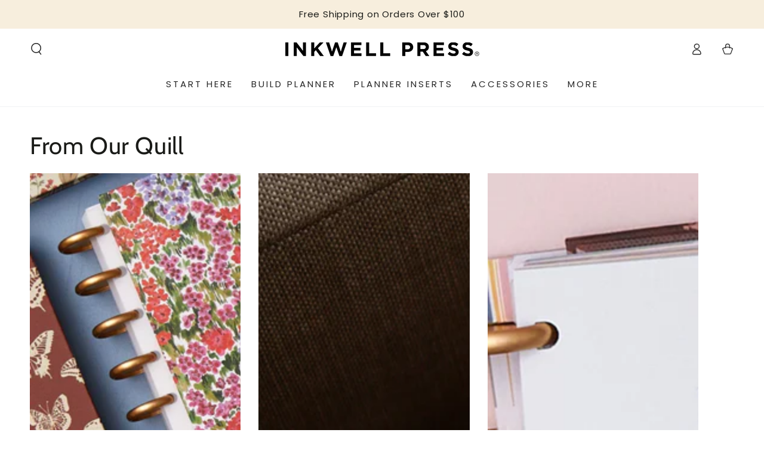

--- FILE ---
content_type: text/html; charset=utf-8
request_url: https://inkwellpress.com/blogs/inkwell-tidbits
body_size: 34855
content:















<!doctype html>
<html class="no-js" lang="en">
  <head>
    <meta charset="utf-8">
    <meta http-equiv="X-UA-Compatible" content="IE=edge">
    <meta name="viewport" content="width=device-width,initial-scale=1">
    <meta name="theme-color" content="">
    <script src="https://cdn.userway.org/widget.js" data-account="LzUog3ehvE"></script>

    <link rel="canonical" href="https://inkwellpress.com/blogs/inkwell-tidbits">
    <link rel="preconnect" href="https://cdn.shopify.com" crossorigin><link rel="icon" type="image/png" href="//inkwellpress.com/cdn/shop/files/IWP-favicon.png?crop=center&height=32&v=1664395524&width=32"><link rel="preconnect" href="https://fonts.shopifycdn.com" crossorigin><title>
      From Our Quill
 &ndash; inkWELL Press</title>

<meta property="og:site_name" content="inkWELL Press">
<meta property="og:url" content="https://inkwellpress.com/blogs/inkwell-tidbits">
<meta property="og:title" content="From Our Quill">
<meta property="og:type" content="website">
<meta property="og:description" content="Start a new journey filled with productivity and motivation by planning with our customizable planners. Elevate your productivity with our weekly planner, undated daily planner, organizational notepads, and creative layouts."><meta name="twitter:card" content="summary_large_image">
<meta name="twitter:title" content="From Our Quill">
<meta name="twitter:description" content="Start a new journey filled with productivity and motivation by planning with our customizable planners. Elevate your productivity with our weekly planner, undated daily planner, organizational notepads, and creative layouts.">


    <script src="//inkwellpress.com/cdn/shop/t/38/assets/vendor-v4.js" defer="defer"></script>
    <script src="//inkwellpress.com/cdn/shop/t/38/assets/pubsub.js?v=104623417541739052901759775468" defer="defer"></script>
    <script src="//inkwellpress.com/cdn/shop/t/38/assets/global.js?v=140560699383711648641759775468" defer="defer"></script>
    <script crossorigin="anonymous" src="//inkwellpress.com/cdn/shop/t/38/assets/modules-basis.js?v=4896871204473627001759775468" defer="defer"></script>

    
  <script>window.performance && window.performance.mark && window.performance.mark('shopify.content_for_header.start');</script><meta name="google-site-verification" content="qFPc6K7oNQTFStCv0HZRwcg3ObM4PWck9gekG9gW5ag">
<meta name="facebook-domain-verification" content="ls7lg55g0wvkibnn0rmhaq2efx412c">
<meta id="shopify-digital-wallet" name="shopify-digital-wallet" content="/8813580/digital_wallets/dialog">
<meta name="shopify-checkout-api-token" content="0ed33fdec036e9a5b240a04b87e96a2f">
<meta id="in-context-paypal-metadata" data-shop-id="8813580" data-venmo-supported="false" data-environment="production" data-locale="en_US" data-paypal-v4="true" data-currency="USD">
<link rel="alternate" type="application/atom+xml" title="Feed" href="/blogs/inkwell-tidbits.atom" />
<link rel="next" href="/blogs/inkwell-tidbits?page=2">
<script async="async" src="/checkouts/internal/preloads.js?locale=en-US"></script>
<link rel="preconnect" href="https://shop.app" crossorigin="anonymous">
<script async="async" src="https://shop.app/checkouts/internal/preloads.js?locale=en-US&shop_id=8813580" crossorigin="anonymous"></script>
<script id="apple-pay-shop-capabilities" type="application/json">{"shopId":8813580,"countryCode":"US","currencyCode":"USD","merchantCapabilities":["supports3DS"],"merchantId":"gid:\/\/shopify\/Shop\/8813580","merchantName":"inkWELL Press","requiredBillingContactFields":["postalAddress","email","phone"],"requiredShippingContactFields":["postalAddress","email","phone"],"shippingType":"shipping","supportedNetworks":["visa","masterCard","amex","discover","elo","jcb"],"total":{"type":"pending","label":"inkWELL Press","amount":"1.00"},"shopifyPaymentsEnabled":true,"supportsSubscriptions":true}</script>
<script id="shopify-features" type="application/json">{"accessToken":"0ed33fdec036e9a5b240a04b87e96a2f","betas":["rich-media-storefront-analytics"],"domain":"inkwellpress.com","predictiveSearch":true,"shopId":8813580,"locale":"en"}</script>
<script>var Shopify = Shopify || {};
Shopify.shop = "inkwell-press.myshopify.com";
Shopify.locale = "en";
Shopify.currency = {"active":"USD","rate":"1.0"};
Shopify.country = "US";
Shopify.theme = {"name":"RY26 Main (ADA Compliant)","id":144499605698,"schema_name":"Be Yours","schema_version":"7.2.2","theme_store_id":null,"role":"main"};
Shopify.theme.handle = "null";
Shopify.theme.style = {"id":null,"handle":null};
Shopify.cdnHost = "inkwellpress.com/cdn";
Shopify.routes = Shopify.routes || {};
Shopify.routes.root = "/";</script>
<script type="module">!function(o){(o.Shopify=o.Shopify||{}).modules=!0}(window);</script>
<script>!function(o){function n(){var o=[];function n(){o.push(Array.prototype.slice.apply(arguments))}return n.q=o,n}var t=o.Shopify=o.Shopify||{};t.loadFeatures=n(),t.autoloadFeatures=n()}(window);</script>
<script>
  window.ShopifyPay = window.ShopifyPay || {};
  window.ShopifyPay.apiHost = "shop.app\/pay";
  window.ShopifyPay.redirectState = null;
</script>
<script id="shop-js-analytics" type="application/json">{"pageType":"blog"}</script>
<script defer="defer" async type="module" src="//inkwellpress.com/cdn/shopifycloud/shop-js/modules/v2/client.init-shop-cart-sync_C5BV16lS.en.esm.js"></script>
<script defer="defer" async type="module" src="//inkwellpress.com/cdn/shopifycloud/shop-js/modules/v2/chunk.common_CygWptCX.esm.js"></script>
<script type="module">
  await import("//inkwellpress.com/cdn/shopifycloud/shop-js/modules/v2/client.init-shop-cart-sync_C5BV16lS.en.esm.js");
await import("//inkwellpress.com/cdn/shopifycloud/shop-js/modules/v2/chunk.common_CygWptCX.esm.js");

  window.Shopify.SignInWithShop?.initShopCartSync?.({"fedCMEnabled":true,"windoidEnabled":true});

</script>
<script>
  window.Shopify = window.Shopify || {};
  if (!window.Shopify.featureAssets) window.Shopify.featureAssets = {};
  window.Shopify.featureAssets['shop-js'] = {"shop-cart-sync":["modules/v2/client.shop-cart-sync_ZFArdW7E.en.esm.js","modules/v2/chunk.common_CygWptCX.esm.js"],"init-fed-cm":["modules/v2/client.init-fed-cm_CmiC4vf6.en.esm.js","modules/v2/chunk.common_CygWptCX.esm.js"],"shop-button":["modules/v2/client.shop-button_tlx5R9nI.en.esm.js","modules/v2/chunk.common_CygWptCX.esm.js"],"shop-cash-offers":["modules/v2/client.shop-cash-offers_DOA2yAJr.en.esm.js","modules/v2/chunk.common_CygWptCX.esm.js","modules/v2/chunk.modal_D71HUcav.esm.js"],"init-windoid":["modules/v2/client.init-windoid_sURxWdc1.en.esm.js","modules/v2/chunk.common_CygWptCX.esm.js"],"shop-toast-manager":["modules/v2/client.shop-toast-manager_ClPi3nE9.en.esm.js","modules/v2/chunk.common_CygWptCX.esm.js"],"init-shop-email-lookup-coordinator":["modules/v2/client.init-shop-email-lookup-coordinator_B8hsDcYM.en.esm.js","modules/v2/chunk.common_CygWptCX.esm.js"],"init-shop-cart-sync":["modules/v2/client.init-shop-cart-sync_C5BV16lS.en.esm.js","modules/v2/chunk.common_CygWptCX.esm.js"],"avatar":["modules/v2/client.avatar_BTnouDA3.en.esm.js"],"pay-button":["modules/v2/client.pay-button_FdsNuTd3.en.esm.js","modules/v2/chunk.common_CygWptCX.esm.js"],"init-customer-accounts":["modules/v2/client.init-customer-accounts_DxDtT_ad.en.esm.js","modules/v2/client.shop-login-button_C5VAVYt1.en.esm.js","modules/v2/chunk.common_CygWptCX.esm.js","modules/v2/chunk.modal_D71HUcav.esm.js"],"init-shop-for-new-customer-accounts":["modules/v2/client.init-shop-for-new-customer-accounts_ChsxoAhi.en.esm.js","modules/v2/client.shop-login-button_C5VAVYt1.en.esm.js","modules/v2/chunk.common_CygWptCX.esm.js","modules/v2/chunk.modal_D71HUcav.esm.js"],"shop-login-button":["modules/v2/client.shop-login-button_C5VAVYt1.en.esm.js","modules/v2/chunk.common_CygWptCX.esm.js","modules/v2/chunk.modal_D71HUcav.esm.js"],"init-customer-accounts-sign-up":["modules/v2/client.init-customer-accounts-sign-up_CPSyQ0Tj.en.esm.js","modules/v2/client.shop-login-button_C5VAVYt1.en.esm.js","modules/v2/chunk.common_CygWptCX.esm.js","modules/v2/chunk.modal_D71HUcav.esm.js"],"shop-follow-button":["modules/v2/client.shop-follow-button_Cva4Ekp9.en.esm.js","modules/v2/chunk.common_CygWptCX.esm.js","modules/v2/chunk.modal_D71HUcav.esm.js"],"checkout-modal":["modules/v2/client.checkout-modal_BPM8l0SH.en.esm.js","modules/v2/chunk.common_CygWptCX.esm.js","modules/v2/chunk.modal_D71HUcav.esm.js"],"lead-capture":["modules/v2/client.lead-capture_Bi8yE_yS.en.esm.js","modules/v2/chunk.common_CygWptCX.esm.js","modules/v2/chunk.modal_D71HUcav.esm.js"],"shop-login":["modules/v2/client.shop-login_D6lNrXab.en.esm.js","modules/v2/chunk.common_CygWptCX.esm.js","modules/v2/chunk.modal_D71HUcav.esm.js"],"payment-terms":["modules/v2/client.payment-terms_CZxnsJam.en.esm.js","modules/v2/chunk.common_CygWptCX.esm.js","modules/v2/chunk.modal_D71HUcav.esm.js"]};
</script>
<script>(function() {
  var isLoaded = false;
  function asyncLoad() {
    if (isLoaded) return;
    isLoaded = true;
    var urls = ["https:\/\/assets1.adroll.com\/shopify\/latest\/j\/shopify_rolling_bootstrap_v2.js?adroll_adv_id=XUGFMT2ZRVFEPL7PLRYO3E\u0026adroll_pix_id=NSIF64SLHBETDFX6QTELIY\u0026shop=inkwell-press.myshopify.com","https:\/\/d3hw6dc1ow8pp2.cloudfront.net\/reviewsWidget.min.js?shop=inkwell-press.myshopify.com","https:\/\/d10lpsik1i8c69.cloudfront.net\/w.js?shop=inkwell-press.myshopify.com","https:\/\/pc-quiz.s3.us-east-2.amazonaws.com\/current\/quiz-loader.min.js?shop=inkwell-press.myshopify.com","https:\/\/cdn.hextom.com\/js\/freeshippingbar.js?shop=inkwell-press.myshopify.com","https:\/\/na.shgcdn3.com\/pixel-collector.js?shop=inkwell-press.myshopify.com"];
    for (var i = 0; i < urls.length; i++) {
      var s = document.createElement('script');
      s.type = 'text/javascript';
      s.async = true;
      s.src = urls[i];
      var x = document.getElementsByTagName('script')[0];
      x.parentNode.insertBefore(s, x);
    }
  };
  if(window.attachEvent) {
    window.attachEvent('onload', asyncLoad);
  } else {
    window.addEventListener('load', asyncLoad, false);
  }
})();</script>
<script id="__st">var __st={"a":8813580,"offset":-28800,"reqid":"f88f76d4-bb33-433a-bca9-ad1a81d00cae-1768739160","pageurl":"inkwellpress.com\/blogs\/inkwell-tidbits","s":"blogs-83935559874","u":"0511c1c7a6f8","p":"blog","rtyp":"blog","rid":83935559874};</script>
<script>window.ShopifyPaypalV4VisibilityTracking = true;</script>
<script id="captcha-bootstrap">!function(){'use strict';const t='contact',e='account',n='new_comment',o=[[t,t],['blogs',n],['comments',n],[t,'customer']],c=[[e,'customer_login'],[e,'guest_login'],[e,'recover_customer_password'],[e,'create_customer']],r=t=>t.map((([t,e])=>`form[action*='/${t}']:not([data-nocaptcha='true']) input[name='form_type'][value='${e}']`)).join(','),a=t=>()=>t?[...document.querySelectorAll(t)].map((t=>t.form)):[];function s(){const t=[...o],e=r(t);return a(e)}const i='password',u='form_key',d=['recaptcha-v3-token','g-recaptcha-response','h-captcha-response',i],f=()=>{try{return window.sessionStorage}catch{return}},m='__shopify_v',_=t=>t.elements[u];function p(t,e,n=!1){try{const o=window.sessionStorage,c=JSON.parse(o.getItem(e)),{data:r}=function(t){const{data:e,action:n}=t;return t[m]||n?{data:e,action:n}:{data:t,action:n}}(c);for(const[e,n]of Object.entries(r))t.elements[e]&&(t.elements[e].value=n);n&&o.removeItem(e)}catch(o){console.error('form repopulation failed',{error:o})}}const l='form_type',E='cptcha';function T(t){t.dataset[E]=!0}const w=window,h=w.document,L='Shopify',v='ce_forms',y='captcha';let A=!1;((t,e)=>{const n=(g='f06e6c50-85a8-45c8-87d0-21a2b65856fe',I='https://cdn.shopify.com/shopifycloud/storefront-forms-hcaptcha/ce_storefront_forms_captcha_hcaptcha.v1.5.2.iife.js',D={infoText:'Protected by hCaptcha',privacyText:'Privacy',termsText:'Terms'},(t,e,n)=>{const o=w[L][v],c=o.bindForm;if(c)return c(t,g,e,D).then(n);var r;o.q.push([[t,g,e,D],n]),r=I,A||(h.body.append(Object.assign(h.createElement('script'),{id:'captcha-provider',async:!0,src:r})),A=!0)});var g,I,D;w[L]=w[L]||{},w[L][v]=w[L][v]||{},w[L][v].q=[],w[L][y]=w[L][y]||{},w[L][y].protect=function(t,e){n(t,void 0,e),T(t)},Object.freeze(w[L][y]),function(t,e,n,w,h,L){const[v,y,A,g]=function(t,e,n){const i=e?o:[],u=t?c:[],d=[...i,...u],f=r(d),m=r(i),_=r(d.filter((([t,e])=>n.includes(e))));return[a(f),a(m),a(_),s()]}(w,h,L),I=t=>{const e=t.target;return e instanceof HTMLFormElement?e:e&&e.form},D=t=>v().includes(t);t.addEventListener('submit',(t=>{const e=I(t);if(!e)return;const n=D(e)&&!e.dataset.hcaptchaBound&&!e.dataset.recaptchaBound,o=_(e),c=g().includes(e)&&(!o||!o.value);(n||c)&&t.preventDefault(),c&&!n&&(function(t){try{if(!f())return;!function(t){const e=f();if(!e)return;const n=_(t);if(!n)return;const o=n.value;o&&e.removeItem(o)}(t);const e=Array.from(Array(32),(()=>Math.random().toString(36)[2])).join('');!function(t,e){_(t)||t.append(Object.assign(document.createElement('input'),{type:'hidden',name:u})),t.elements[u].value=e}(t,e),function(t,e){const n=f();if(!n)return;const o=[...t.querySelectorAll(`input[type='${i}']`)].map((({name:t})=>t)),c=[...d,...o],r={};for(const[a,s]of new FormData(t).entries())c.includes(a)||(r[a]=s);n.setItem(e,JSON.stringify({[m]:1,action:t.action,data:r}))}(t,e)}catch(e){console.error('failed to persist form',e)}}(e),e.submit())}));const S=(t,e)=>{t&&!t.dataset[E]&&(n(t,e.some((e=>e===t))),T(t))};for(const o of['focusin','change'])t.addEventListener(o,(t=>{const e=I(t);D(e)&&S(e,y())}));const B=e.get('form_key'),M=e.get(l),P=B&&M;t.addEventListener('DOMContentLoaded',(()=>{const t=y();if(P)for(const e of t)e.elements[l].value===M&&p(e,B);[...new Set([...A(),...v().filter((t=>'true'===t.dataset.shopifyCaptcha))])].forEach((e=>S(e,t)))}))}(h,new URLSearchParams(w.location.search),n,t,e,['guest_login'])})(!0,!0)}();</script>
<script integrity="sha256-4kQ18oKyAcykRKYeNunJcIwy7WH5gtpwJnB7kiuLZ1E=" data-source-attribution="shopify.loadfeatures" defer="defer" src="//inkwellpress.com/cdn/shopifycloud/storefront/assets/storefront/load_feature-a0a9edcb.js" crossorigin="anonymous"></script>
<script crossorigin="anonymous" defer="defer" src="//inkwellpress.com/cdn/shopifycloud/storefront/assets/shopify_pay/storefront-65b4c6d7.js?v=20250812"></script>
<script data-source-attribution="shopify.dynamic_checkout.dynamic.init">var Shopify=Shopify||{};Shopify.PaymentButton=Shopify.PaymentButton||{isStorefrontPortableWallets:!0,init:function(){window.Shopify.PaymentButton.init=function(){};var t=document.createElement("script");t.src="https://inkwellpress.com/cdn/shopifycloud/portable-wallets/latest/portable-wallets.en.js",t.type="module",document.head.appendChild(t)}};
</script>
<script data-source-attribution="shopify.dynamic_checkout.buyer_consent">
  function portableWalletsHideBuyerConsent(e){var t=document.getElementById("shopify-buyer-consent"),n=document.getElementById("shopify-subscription-policy-button");t&&n&&(t.classList.add("hidden"),t.setAttribute("aria-hidden","true"),n.removeEventListener("click",e))}function portableWalletsShowBuyerConsent(e){var t=document.getElementById("shopify-buyer-consent"),n=document.getElementById("shopify-subscription-policy-button");t&&n&&(t.classList.remove("hidden"),t.removeAttribute("aria-hidden"),n.addEventListener("click",e))}window.Shopify?.PaymentButton&&(window.Shopify.PaymentButton.hideBuyerConsent=portableWalletsHideBuyerConsent,window.Shopify.PaymentButton.showBuyerConsent=portableWalletsShowBuyerConsent);
</script>
<script data-source-attribution="shopify.dynamic_checkout.cart.bootstrap">document.addEventListener("DOMContentLoaded",(function(){function t(){return document.querySelector("shopify-accelerated-checkout-cart, shopify-accelerated-checkout")}if(t())Shopify.PaymentButton.init();else{new MutationObserver((function(e,n){t()&&(Shopify.PaymentButton.init(),n.disconnect())})).observe(document.body,{childList:!0,subtree:!0})}}));
</script>
<link id="shopify-accelerated-checkout-styles" rel="stylesheet" media="screen" href="https://inkwellpress.com/cdn/shopifycloud/portable-wallets/latest/accelerated-checkout-backwards-compat.css" crossorigin="anonymous">
<style id="shopify-accelerated-checkout-cart">
        #shopify-buyer-consent {
  margin-top: 1em;
  display: inline-block;
  width: 100%;
}

#shopify-buyer-consent.hidden {
  display: none;
}

#shopify-subscription-policy-button {
  background: none;
  border: none;
  padding: 0;
  text-decoration: underline;
  font-size: inherit;
  cursor: pointer;
}

#shopify-subscription-policy-button::before {
  box-shadow: none;
}

      </style>
<script id="sections-script" data-sections="header" defer="defer" src="//inkwellpress.com/cdn/shop/t/38/compiled_assets/scripts.js?15048"></script>
<script>window.performance && window.performance.mark && window.performance.mark('shopify.content_for_header.end');</script>
  



  <script type="text/javascript">
    window.__shgProducts = window.__shgProducts || {};
    
      
      
    
      
      
    
      
      
    
      
      
    
      
      
        window.__shgProducts["goals-bundle-pacific-rose-gold-discs"] = {"id":7723675877570,"title":"Goals Planner Bundle - Onyx Black Cover - Silver Discs","handle":"goals-bundle-pacific-rose-gold-discs","description":"\u003cp\u003e \u003c\/p\u003e\n\u003cp\u003e\u003cstrong\u003eBundles\u003c\/strong\u003e: As Easy as 1, 2,3!\u003c\/p\u003e\n\u003cp\u003eOur Bundles include the three needs you need to get started: an insert, a cover, and discs!\u003c\/p\u003e\n\u003cp\u003eOur Non-Dated Goals Planner Bundle includes:\u003c\/p\u003e\n\u003col\u003e\n\u003cli\u003eGoals insert\u003c\/li\u003e\n\u003cli\u003eOnyx Black Vegan Leather Cover\u003c\/li\u003e\n\u003cli\u003eSilver Discs\u003c\/li\u003e\n\u003cli\u003eThe Surprise Jump Start Gift Package\u003c\/li\u003e\n\u003c\/ol\u003e\n\u003cp\u003eNOTE: Our Non-Dated Goals planner inserts have no dates, no weekly layouts, and no monthly layouts. These layouts include:\u003c\/p\u003e\n\u003cul\u003e\n\u003cli\u003e12 Goal Setting and Action Road Map™ Pages\u003c\/li\u003e\n\u003cli\u003eReflection, Projection, and Action Deep Dive Sheets\u003c\/li\u003e\n\u003cli\u003eGoal Brainstorming \u0026amp; Vision Boarding\u003c\/li\u003e\n\u003cli\u003eMonthly \u0026amp; Quarterly Check-Ins Help You Plan Ahead\u003c\/li\u003e\n\u003cli\u003eMonthly Downloads for Reflecting on Priorities \u0026amp; Progress\u003c\/li\u003e\n\u003cli\u003eMonthly Mission Boards to Set Your Month Up for Success\u003c\/li\u003e\n\u003cli\u003eGoal Adjustment Sheets \u0026amp; Activities\u003c\/li\u003e\n\u003cli\u003eYear-End Review\u003c\/li\u003e\n\u003cli\u003eYearly Goal Planning Matrix for Mapping Out Your Year\u003c\/li\u003e\n\u003cli\u003eNotes Pages\u003c\/li\u003e\n\u003cli\u003eHabit Trackers\u003c\/li\u003e\n\u003c\/ul\u003e\n\u003cp\u003e**\u003cem\u003eMonthly layouts are NOT included.\u003c\/em\u003e\u003c\/p\u003e\n\u003cp\u003e106 disc-punched pages\u003c\/p\u003e\n\u003cul\u003e\u003c\/ul\u003e\n\u003cp\u003e\u003cspan style=\"text-decoration: underline;\"\u003e\u003cstrong\u003eAll About the Paper\u003c\/strong\u003e\u003c\/span\u003e\u003cspan\u003e:\u003c\/span\u003e\u003c\/p\u003e\n\u003cp\u003e\u003cstrong\u003eHIGH-QUALITY WHITE PAPER:\u003c\/strong\u003e Premium Thick 140 GSM Weight No Bleed Through\u003cbr\u003e\u003cstrong\u003ePAGE SIZE:\u003c\/strong\u003e 7x9 Pages Printed in Full Color Offset Printing\u003cbr\u003e\u003cstrong\u003eWORKS WITH: \u003c\/strong\u003e360° Disc System\u003c\/p\u003e","published_at":"2023-10-04T09:40:39-07:00","created_at":"2023-10-01T13:48:58-07:00","vendor":"inkWELL Press","type":"LW 360","tags":["2020","360","bundle","bundled","classic","cover","disc","discbound system","flex","gray","horizontal","planner","RY2023","RY24"],"price":6840,"price_min":6840,"price_max":6840,"available":true,"price_varies":false,"compare_at_price":7600,"compare_at_price_min":7600,"compare_at_price_max":7600,"compare_at_price_varies":false,"variants":[{"id":43558827983042,"title":"Default Title","option1":"Default Title","option2":null,"option3":null,"sku":"134R20-B","requires_shipping":true,"taxable":true,"featured_image":null,"available":true,"name":"Goals Planner Bundle - Onyx Black Cover - Silver Discs","public_title":null,"options":["Default Title"],"price":6840,"weight":964,"compare_at_price":7600,"inventory_quantity":21,"inventory_management":"shopify","inventory_policy":"deny","barcode":null,"requires_selling_plan":false,"selling_plan_allocations":[]}],"images":["\/\/inkwellpress.com\/cdn\/shop\/files\/D1_4c825edc-3b90-4f62-990f-9ae4ce268499.jpg?v=1746827104","\/\/inkwellpress.com\/cdn\/shop\/files\/IMG_2567.jpg?v=1746827104","\/\/inkwellpress.com\/cdn\/shop\/files\/2_8929c07b-0fb1-4702-bac6-34cf3484ab8b.jpg?v=1746827104","\/\/inkwellpress.com\/cdn\/shop\/files\/BundleLifestyle_221e8c1d-bc1c-4640-bd34-4a51c6c836e0.jpg?v=1746827104","\/\/inkwellpress.com\/cdn\/shop\/files\/Bundle2_88715ed1-258f-4ea9-a64b-814bbc90a59f.jpg?v=1746827084"],"featured_image":"\/\/inkwellpress.com\/cdn\/shop\/files\/D1_4c825edc-3b90-4f62-990f-9ae4ce268499.jpg?v=1746827104","options":["Title"],"media":[{"alt":"onyx black cover, goals insert, and silver disc are part of this bundle","id":33687291068610,"position":1,"preview_image":{"aspect_ratio":1.0,"height":1200,"width":1200,"src":"\/\/inkwellpress.com\/cdn\/shop\/files\/D1_4c825edc-3b90-4f62-990f-9ae4ce268499.jpg?v=1746827104"},"aspect_ratio":1.0,"height":1200,"media_type":"image","src":"\/\/inkwellpress.com\/cdn\/shop\/files\/D1_4c825edc-3b90-4f62-990f-9ae4ce268499.jpg?v=1746827104","width":1200},{"alt":"onyx black cover, goals insert, and silver disc are part of this bundle","id":33687291134146,"position":2,"preview_image":{"aspect_ratio":1.0,"height":4160,"width":4160,"src":"\/\/inkwellpress.com\/cdn\/shop\/files\/IMG_2567.jpg?v=1746827104"},"aspect_ratio":1.0,"height":4160,"media_type":"image","src":"\/\/inkwellpress.com\/cdn\/shop\/files\/IMG_2567.jpg?v=1746827104","width":4160},{"alt":"onyx black cover, goals insert, and silver disc are part of this bundle","id":33687291166914,"position":3,"preview_image":{"aspect_ratio":1.0,"height":1200,"width":1200,"src":"\/\/inkwellpress.com\/cdn\/shop\/files\/2_8929c07b-0fb1-4702-bac6-34cf3484ab8b.jpg?v=1746827104"},"aspect_ratio":1.0,"height":1200,"media_type":"image","src":"\/\/inkwellpress.com\/cdn\/shop\/files\/2_8929c07b-0fb1-4702-bac6-34cf3484ab8b.jpg?v=1746827104","width":1200},{"alt":"onyx black cover, goals insert, and silver disc are part of this bundle","id":33687291035842,"position":4,"preview_image":{"aspect_ratio":1.0,"height":2000,"width":2000,"src":"\/\/inkwellpress.com\/cdn\/shop\/files\/BundleLifestyle_221e8c1d-bc1c-4640-bd34-4a51c6c836e0.jpg?v=1746827104"},"aspect_ratio":1.0,"height":2000,"media_type":"image","src":"\/\/inkwellpress.com\/cdn\/shop\/files\/BundleLifestyle_221e8c1d-bc1c-4640-bd34-4a51c6c836e0.jpg?v=1746827104","width":2000},{"alt":"onyx black cover, goals insert, and silver disc are part of this bundle","id":33687291199682,"position":5,"preview_image":{"aspect_ratio":1.0,"height":2000,"width":2000,"src":"\/\/inkwellpress.com\/cdn\/shop\/files\/Bundle2_88715ed1-258f-4ea9-a64b-814bbc90a59f.jpg?v=1746827084"},"aspect_ratio":1.0,"height":2000,"media_type":"image","src":"\/\/inkwellpress.com\/cdn\/shop\/files\/Bundle2_88715ed1-258f-4ea9-a64b-814bbc90a59f.jpg?v=1746827084","width":2000}],"requires_selling_plan":false,"selling_plan_groups":[],"content":"\u003cp\u003e \u003c\/p\u003e\n\u003cp\u003e\u003cstrong\u003eBundles\u003c\/strong\u003e: As Easy as 1, 2,3!\u003c\/p\u003e\n\u003cp\u003eOur Bundles include the three needs you need to get started: an insert, a cover, and discs!\u003c\/p\u003e\n\u003cp\u003eOur Non-Dated Goals Planner Bundle includes:\u003c\/p\u003e\n\u003col\u003e\n\u003cli\u003eGoals insert\u003c\/li\u003e\n\u003cli\u003eOnyx Black Vegan Leather Cover\u003c\/li\u003e\n\u003cli\u003eSilver Discs\u003c\/li\u003e\n\u003cli\u003eThe Surprise Jump Start Gift Package\u003c\/li\u003e\n\u003c\/ol\u003e\n\u003cp\u003eNOTE: Our Non-Dated Goals planner inserts have no dates, no weekly layouts, and no monthly layouts. These layouts include:\u003c\/p\u003e\n\u003cul\u003e\n\u003cli\u003e12 Goal Setting and Action Road Map™ Pages\u003c\/li\u003e\n\u003cli\u003eReflection, Projection, and Action Deep Dive Sheets\u003c\/li\u003e\n\u003cli\u003eGoal Brainstorming \u0026amp; Vision Boarding\u003c\/li\u003e\n\u003cli\u003eMonthly \u0026amp; Quarterly Check-Ins Help You Plan Ahead\u003c\/li\u003e\n\u003cli\u003eMonthly Downloads for Reflecting on Priorities \u0026amp; Progress\u003c\/li\u003e\n\u003cli\u003eMonthly Mission Boards to Set Your Month Up for Success\u003c\/li\u003e\n\u003cli\u003eGoal Adjustment Sheets \u0026amp; Activities\u003c\/li\u003e\n\u003cli\u003eYear-End Review\u003c\/li\u003e\n\u003cli\u003eYearly Goal Planning Matrix for Mapping Out Your Year\u003c\/li\u003e\n\u003cli\u003eNotes Pages\u003c\/li\u003e\n\u003cli\u003eHabit Trackers\u003c\/li\u003e\n\u003c\/ul\u003e\n\u003cp\u003e**\u003cem\u003eMonthly layouts are NOT included.\u003c\/em\u003e\u003c\/p\u003e\n\u003cp\u003e106 disc-punched pages\u003c\/p\u003e\n\u003cul\u003e\u003c\/ul\u003e\n\u003cp\u003e\u003cspan style=\"text-decoration: underline;\"\u003e\u003cstrong\u003eAll About the Paper\u003c\/strong\u003e\u003c\/span\u003e\u003cspan\u003e:\u003c\/span\u003e\u003c\/p\u003e\n\u003cp\u003e\u003cstrong\u003eHIGH-QUALITY WHITE PAPER:\u003c\/strong\u003e Premium Thick 140 GSM Weight No Bleed Through\u003cbr\u003e\u003cstrong\u003ePAGE SIZE:\u003c\/strong\u003e 7x9 Pages Printed in Full Color Offset Printing\u003cbr\u003e\u003cstrong\u003eWORKS WITH: \u003c\/strong\u003e360° Disc System\u003c\/p\u003e"};
      
    
  </script>



  <script type="text/javascript">
    
      window.__shgMoneyFormat = window.__shgMoneyFormat || {"USD":{"currency":"USD","currency_symbol":"$","currency_symbol_location":"left","decimal_places":2,"decimal_separator":".","thousands_separator":","}};
    
    window.__shgCurrentCurrencyCode = window.__shgCurrentCurrencyCode || {
      currency: "USD",
      currency_symbol: "$",
      decimal_separator: ".",
      thousands_separator: ",",
      decimal_places: 2,
      currency_symbol_location: "left"
    };
  </script>

<script type="text/javascript">
    window.__shgProducts = window.__shgProducts || {};
    window.__shgCategories = window.__shgCategories || {};
window.__shgCategories["bundles"] = window.__shgCategories["bundles"] || {"id":292650582210,"handle":"bundles","updated_at":"2026-01-14T04:02:34-08:00","published_at":"2022-09-22T11:10:44-07:00","sort_order":"manual","template_suffix":"bundles","published_scope":"web","title":"Bundles","body_html":""};
      window.__shgCategories["bundles"].products = window.__shgCategories["bundles"].products || [];
          window.__shgProducts["ry-horizontal-flex-weekly-planner-bundle-onyx-black-cover-silver-discs"] = window.__shgProducts["ry-horizontal-flex-weekly-planner-bundle-onyx-black-cover-silver-discs"] || {"id":8196556882114,"title":"2026 Horizontal Flex Weekly Planner Bundle - Onyx Black Cover - Silver Discs","handle":"ry-horizontal-flex-weekly-planner-bundle-onyx-black-cover-silver-discs","description":"\u003cp\u003eOur 2026 Horizontal Weekly Planner Bundle has everything you need to build your personalized planner:\u003c\/p\u003e\n\u003cul\u003e\n\u003cli\u003e2026 Horizontal Flex Weekly inserts\u003c\/li\u003e\n\u003cli\u003eOnyx Black vegan leather cover\u003c\/li\u003e\n\u003cli\u003eSilver Discs\u003c\/li\u003e\n\u003c\/ul\u003e\n\u003cp\u003eFlex Weekly inserts feature Horizontal and Monthly layouts dated January 2026 - December 2026.\u003c\/p\u003e\n\u003cp\u003e\u003cb\u003ePAGES INCLUDED:\u003c\/b\u003e\u003c\/p\u003e\n\u003cul\u003e\n\u003cli\u003e199 pages of thick, luxurious 140 GSM paper\u003c\/li\u003e\n\u003cli\u003e52 weeks of horizontal planning pages\u003c\/li\u003e\n\u003cli\u003e12 months of monthly two-page views\u003c\/li\u003e\n\u003cli\u003e12 Mission Boards with inspirational quotes and room for nine goals\u003c\/li\u003e\n\u003cli\u003ePlan \u0026amp; Focus Pages with three Habit Trackers for each month\u003c\/li\u003e\n\u003cli\u003eYearly Overview for 2026\u003c\/li\u003e\n\u003cli\u003eGoals\u003c\/li\u003e\n\u003cli\u003eQuarterly Goals\u003c\/li\u003e\n\u003cli\u003eThe Gift List\u003c\/li\u003e\n\u003cli\u003eI am Grateful For…Gratitude Page\u003c\/li\u003e\n\u003cli\u003eBucket List\u003c\/li\u003e\n\u003cli\u003eMonthly Automations – Create Systems that Work for You\u003c\/li\u003e\n\u003cli\u003eBill Tracker\u003c\/li\u003e\n\u003cli\u003eMy Project Plans\u003c\/li\u003e\n\u003cli\u003eLined and dot-style Notes \u0026amp; Ramblings Pages after each month\u003c\/li\u003e\n\u003cli\u003eFuture Yearly Overview: 2027\u003c\/li\u003e\n\u003c\/ul\u003e\n\u003cp\u003e\u003cb\u003eSPECIFICATIONS:\u003c\/b\u003e\u003c\/p\u003e\n\u003cul\u003e\n\u003cli\u003e\n\u003cb\u003ePaper:\u003c\/b\u003e Premium Thick 140 GSM Paper with No Bleed-Through\u003c\/li\u003e\n\u003cli\u003e\n\u003cb\u003eSize:\u003c\/b\u003e 7x9 Pages Printed in Full-Color Offset Printing\u003c\/li\u003e\n\u003cli\u003e\n\u003cb\u003eLayout:\u003c\/b\u003e Horizontal Planning\u003c\/li\u003e\n\u003cli\u003e\n\u003cb\u003eSKU: \u003c\/b\u003e158607-26B\u003c\/li\u003e\n\u003cli\u003e\n\u003cb\u003eDates:\u003c\/b\u003e January 2026 - December 2026\u003c\/li\u003e\n\u003c\/ul\u003e","published_at":"2025-10-14T16:59:12-07:00","created_at":"2025-10-14T14:39:52-07:00","vendor":"inkWELL Press","type":"LW 360","tags":["2020","360","bundle","bundled","classic","cover","disc","discbound system","flex","gray","horizontal","ry26"],"price":7290,"price_min":7290,"price_max":7290,"available":true,"price_varies":false,"compare_at_price":8100,"compare_at_price_min":8100,"compare_at_price_max":8100,"compare_at_price_varies":false,"variants":[{"id":45802188865730,"title":"Default Title","option1":"Default Title","option2":null,"option3":null,"sku":"158607-26B","requires_shipping":true,"taxable":true,"featured_image":null,"available":true,"name":"2026 Horizontal Flex Weekly Planner Bundle - Onyx Black Cover - Silver Discs","public_title":null,"options":["Default Title"],"price":7290,"weight":964,"compare_at_price":8100,"inventory_quantity":36,"inventory_management":"shopify","inventory_policy":"deny","barcode":null,"requires_selling_plan":false,"selling_plan_allocations":[]}],"images":["\/\/inkwellpress.com\/cdn\/shop\/files\/D1_ba2381d3-5da6-4710-ae59-d38964ab731f.jpg?v=1760478455","\/\/inkwellpress.com\/cdn\/shop\/files\/Bundle2_48de220d-9f8a-4d4c-8f9d-e7df2d0c9b91.jpg?v=1760478455","\/\/inkwellpress.com\/cdn\/shop\/files\/FlexD1_d929629f-c12a-431d-8375-8f746eb0ed11.jpg?v=1760478455","\/\/inkwellpress.com\/cdn\/shop\/files\/fannedbundle.jpg?v=1760478455","\/\/inkwellpress.com\/cdn\/shop\/files\/BundleLifestyle_52974c07-b725-4a55-835f-96950787be03.jpg?v=1760478455"],"featured_image":"\/\/inkwellpress.com\/cdn\/shop\/files\/D1_ba2381d3-5da6-4710-ae59-d38964ab731f.jpg?v=1760478455","options":["Title"],"media":[{"alt":"2026 planner in 7x9 size featuring black cover, silver discs, and flex horizontal planning weekly layout","id":34653831889090,"position":1,"preview_image":{"aspect_ratio":1.0,"height":1200,"width":1200,"src":"\/\/inkwellpress.com\/cdn\/shop\/files\/D1_ba2381d3-5da6-4710-ae59-d38964ab731f.jpg?v=1760478455"},"aspect_ratio":1.0,"height":1200,"media_type":"image","src":"\/\/inkwellpress.com\/cdn\/shop\/files\/D1_ba2381d3-5da6-4710-ae59-d38964ab731f.jpg?v=1760478455","width":1200},{"alt":"2026 planner in 7x9 size featuring black cover, silver discs, and flex horizontal planning weekly layout","id":34653831987394,"position":2,"preview_image":{"aspect_ratio":1.0,"height":2000,"width":2000,"src":"\/\/inkwellpress.com\/cdn\/shop\/files\/Bundle2_48de220d-9f8a-4d4c-8f9d-e7df2d0c9b91.jpg?v=1760478455"},"aspect_ratio":1.0,"height":2000,"media_type":"image","src":"\/\/inkwellpress.com\/cdn\/shop\/files\/Bundle2_48de220d-9f8a-4d4c-8f9d-e7df2d0c9b91.jpg?v=1760478455","width":2000},{"alt":"2026 planner in 7x9 size featuring black cover, silver discs, and flex horizontal planning weekly layout","id":34653831954626,"position":3,"preview_image":{"aspect_ratio":1.0,"height":2000,"width":2000,"src":"\/\/inkwellpress.com\/cdn\/shop\/files\/FlexD1_d929629f-c12a-431d-8375-8f746eb0ed11.jpg?v=1760478455"},"aspect_ratio":1.0,"height":2000,"media_type":"image","src":"\/\/inkwellpress.com\/cdn\/shop\/files\/FlexD1_d929629f-c12a-431d-8375-8f746eb0ed11.jpg?v=1760478455","width":2000},{"alt":"2026 planner in 7x9 size featuring black cover, silver discs, and flex horizontal planning weekly layout","id":34653831921858,"position":4,"preview_image":{"aspect_ratio":1.0,"height":2000,"width":2000,"src":"\/\/inkwellpress.com\/cdn\/shop\/files\/fannedbundle.jpg?v=1760478455"},"aspect_ratio":1.0,"height":2000,"media_type":"image","src":"\/\/inkwellpress.com\/cdn\/shop\/files\/fannedbundle.jpg?v=1760478455","width":2000},{"alt":"2026 planner in 7x9 size featuring black cover, silver discs, and flex horizontal planning weekly layout","id":34653831856322,"position":5,"preview_image":{"aspect_ratio":1.0,"height":2000,"width":2000,"src":"\/\/inkwellpress.com\/cdn\/shop\/files\/BundleLifestyle_52974c07-b725-4a55-835f-96950787be03.jpg?v=1760478455"},"aspect_ratio":1.0,"height":2000,"media_type":"image","src":"\/\/inkwellpress.com\/cdn\/shop\/files\/BundleLifestyle_52974c07-b725-4a55-835f-96950787be03.jpg?v=1760478455","width":2000}],"requires_selling_plan":false,"selling_plan_groups":[],"content":"\u003cp\u003eOur 2026 Horizontal Weekly Planner Bundle has everything you need to build your personalized planner:\u003c\/p\u003e\n\u003cul\u003e\n\u003cli\u003e2026 Horizontal Flex Weekly inserts\u003c\/li\u003e\n\u003cli\u003eOnyx Black vegan leather cover\u003c\/li\u003e\n\u003cli\u003eSilver Discs\u003c\/li\u003e\n\u003c\/ul\u003e\n\u003cp\u003eFlex Weekly inserts feature Horizontal and Monthly layouts dated January 2026 - December 2026.\u003c\/p\u003e\n\u003cp\u003e\u003cb\u003ePAGES INCLUDED:\u003c\/b\u003e\u003c\/p\u003e\n\u003cul\u003e\n\u003cli\u003e199 pages of thick, luxurious 140 GSM paper\u003c\/li\u003e\n\u003cli\u003e52 weeks of horizontal planning pages\u003c\/li\u003e\n\u003cli\u003e12 months of monthly two-page views\u003c\/li\u003e\n\u003cli\u003e12 Mission Boards with inspirational quotes and room for nine goals\u003c\/li\u003e\n\u003cli\u003ePlan \u0026amp; Focus Pages with three Habit Trackers for each month\u003c\/li\u003e\n\u003cli\u003eYearly Overview for 2026\u003c\/li\u003e\n\u003cli\u003eGoals\u003c\/li\u003e\n\u003cli\u003eQuarterly Goals\u003c\/li\u003e\n\u003cli\u003eThe Gift List\u003c\/li\u003e\n\u003cli\u003eI am Grateful For…Gratitude Page\u003c\/li\u003e\n\u003cli\u003eBucket List\u003c\/li\u003e\n\u003cli\u003eMonthly Automations – Create Systems that Work for You\u003c\/li\u003e\n\u003cli\u003eBill Tracker\u003c\/li\u003e\n\u003cli\u003eMy Project Plans\u003c\/li\u003e\n\u003cli\u003eLined and dot-style Notes \u0026amp; Ramblings Pages after each month\u003c\/li\u003e\n\u003cli\u003eFuture Yearly Overview: 2027\u003c\/li\u003e\n\u003c\/ul\u003e\n\u003cp\u003e\u003cb\u003eSPECIFICATIONS:\u003c\/b\u003e\u003c\/p\u003e\n\u003cul\u003e\n\u003cli\u003e\n\u003cb\u003ePaper:\u003c\/b\u003e Premium Thick 140 GSM Paper with No Bleed-Through\u003c\/li\u003e\n\u003cli\u003e\n\u003cb\u003eSize:\u003c\/b\u003e 7x9 Pages Printed in Full-Color Offset Printing\u003c\/li\u003e\n\u003cli\u003e\n\u003cb\u003eLayout:\u003c\/b\u003e Horizontal Planning\u003c\/li\u003e\n\u003cli\u003e\n\u003cb\u003eSKU: \u003c\/b\u003e158607-26B\u003c\/li\u003e\n\u003cli\u003e\n\u003cb\u003eDates:\u003c\/b\u003e January 2026 - December 2026\u003c\/li\u003e\n\u003c\/ul\u003e"};

          if (!window.__shgCategories["bundles"].products.find(product => product.id == 8196556882114)) {
            window.__shgCategories["bundles"].products.push(window.__shgProducts["ry-horizontal-flex-weekly-planner-bundle-onyx-black-cover-silver-discs"]);
          };
          window.__shgProducts["ry-vertical-classic-weekly-planner-bundle-onyx-black-cover-silver-discs"] = window.__shgProducts["ry-vertical-classic-weekly-planner-bundle-onyx-black-cover-silver-discs"] || {"id":8196553801922,"title":"2026 Vertical Classic Weekly Planner Bundle - Onyx Black Cover - Silver Discs","handle":"ry-vertical-classic-weekly-planner-bundle-onyx-black-cover-silver-discs","description":"\u003cp\u003eOur 2026 Vertical Classic Weekly Planner Bundle has everything you need to build your personalized planner:\u003c\/p\u003e\n\u003cul\u003e\n\u003cli\u003e2026 Classic Vertical Weekly inserts\u003c\/li\u003e\n\u003cli\u003eOnyx Black vegan leather cover\u003c\/li\u003e\n\u003cli\u003eSilver Discs\u003c\/li\u003e\n\u003c\/ul\u003e\n\u003cp\u003eClassic Weekly inserts feature Vertical and Monthly layouts dated January 2026 - December 2026.\u003c\/p\u003e\n\u003cp\u003e\u003cb\u003ePAGES INCLUDED:\u003c\/b\u003e\u003c\/p\u003e\n\u003cul\u003e\n\u003cli\u003e199 pages of thick, luxurious 140 GSM paper\u003c\/li\u003e\n\u003cli\u003e52 weeks of vertical weekly planning pages\/Priority List\u003c\/li\u003e\n\u003cli\u003e12 months of monthly two-page views\u003c\/li\u003e\n\u003cli\u003e12 Mission Boards with inspirational quotes and room for nine goals\u003c\/li\u003e\n\u003cli\u003ePlan \u0026amp; Focus Pages with three Habit Trackers for each month\u003c\/li\u003e\n\u003cli\u003eYearly Overview for 2026\u003c\/li\u003e\n\u003cli\u003eGoals\u003c\/li\u003e\n\u003cli\u003eQuarterly Goals\u003c\/li\u003e\n\u003cli\u003eThe Gift List\u003c\/li\u003e\n\u003cli\u003eI am Grateful For…Gratitude Page\u003c\/li\u003e\n\u003cli\u003eBucket List\u003c\/li\u003e\n\u003cli\u003eMonthly Automations – Create Systems that Work for You\u003c\/li\u003e\n\u003cli\u003eBill Tracker\u003c\/li\u003e\n\u003cli\u003eMy Project Plans\u003c\/li\u003e\n\u003cli\u003eLined and dot-style Notes \u0026amp; Ramblings Pages after each month\u003c\/li\u003e\n\u003cli\u003eFuture Yearly Overview: 2027\u003c\/li\u003e\n\u003c\/ul\u003e\n\u003cp\u003e\u003cb\u003eSPECIFICATIONS:\u003c\/b\u003e\u003c\/p\u003e\n\u003cul\u003e\n\u003cli\u003e\n\u003cb\u003ePaper:\u003c\/b\u003e Premium Thick 140 GSM Paper with No Bleed-Through\u003c\/li\u003e\n\u003cli\u003e\n\u003cb\u003eSize:\u003c\/b\u003e 7x9 Pages Printed in Full-Color Offset Printing\u003c\/li\u003e\n\u003cli\u003e\n\u003cb\u003eLayout:\u003c\/b\u003e Vertical Planning\u003c\/li\u003e\n\u003cli\u003e\n\u003cb\u003eSKU:\u003c\/b\u003e158606-26B\u003c\/li\u003e\n\u003cli\u003e\n\u003cb\u003eDates:\u003c\/b\u003e January 2026 - December 2026\u003c\/li\u003e\n\u003c\/ul\u003e","published_at":"2025-10-14T16:59:11-07:00","created_at":"2025-10-14T14:39:09-07:00","vendor":"inkWELL Press","type":"LW 360","tags":["2020","360","bundle","bundled","classic","cover","disc","discbound system","flex","gray","horizontal","planner","RY24","RY25","ry26"],"price":7290,"price_min":7290,"price_max":7290,"available":true,"price_varies":false,"compare_at_price":8100,"compare_at_price_min":8100,"compare_at_price_max":8100,"compare_at_price_varies":false,"variants":[{"id":45802154459330,"title":"Default Title","option1":"Default Title","option2":null,"option3":null,"sku":"158606-26B","requires_shipping":true,"taxable":true,"featured_image":null,"available":true,"name":"2026 Vertical Classic Weekly Planner Bundle - Onyx Black Cover - Silver Discs","public_title":null,"options":["Default Title"],"price":7290,"weight":964,"compare_at_price":8100,"inventory_quantity":44,"inventory_management":"shopify","inventory_policy":"deny","barcode":null,"requires_selling_plan":false,"selling_plan_allocations":[]}],"images":["\/\/inkwellpress.com\/cdn\/shop\/files\/D1_f2e351af-8526-431c-a8fe-0fd17ef8ab58.jpg?v=1760478456","\/\/inkwellpress.com\/cdn\/shop\/files\/Bundle2_7f8b6d16-22c8-4c29-a58c-1850889bec94.jpg?v=1760478456","\/\/inkwellpress.com\/cdn\/shop\/files\/ClassicD1_f5dcdb19-6a70-4d52-a2ac-fdc11312fa91.jpg?v=1760478456","\/\/inkwellpress.com\/cdn\/shop\/files\/Fanned.jpg?v=1760478456","\/\/inkwellpress.com\/cdn\/shop\/files\/BundleLifestyle_47a9d8dd-9290-45d1-8d42-4cc60c5a7ac9.jpg?v=1760478456"],"featured_image":"\/\/inkwellpress.com\/cdn\/shop\/files\/D1_f2e351af-8526-431c-a8fe-0fd17ef8ab58.jpg?v=1760478456","options":["Title"],"media":[{"alt":"2026 planner in 7x9 size featuring black cover, silver discs, and classic vertical planning weekly layout","id":34653832577218,"position":1,"preview_image":{"aspect_ratio":1.0,"height":1200,"width":1200,"src":"\/\/inkwellpress.com\/cdn\/shop\/files\/D1_f2e351af-8526-431c-a8fe-0fd17ef8ab58.jpg?v=1760478456"},"aspect_ratio":1.0,"height":1200,"media_type":"image","src":"\/\/inkwellpress.com\/cdn\/shop\/files\/D1_f2e351af-8526-431c-a8fe-0fd17ef8ab58.jpg?v=1760478456","width":1200},{"alt":"2026 planner in 7x9 size featuring black cover, silver discs, and classic vertical planning weekly layout","id":34653832642754,"position":2,"preview_image":{"aspect_ratio":1.0,"height":2000,"width":2000,"src":"\/\/inkwellpress.com\/cdn\/shop\/files\/Bundle2_7f8b6d16-22c8-4c29-a58c-1850889bec94.jpg?v=1760478456"},"aspect_ratio":1.0,"height":2000,"media_type":"image","src":"\/\/inkwellpress.com\/cdn\/shop\/files\/Bundle2_7f8b6d16-22c8-4c29-a58c-1850889bec94.jpg?v=1760478456","width":2000},{"alt":"2026 planner in 7x9 size featuring black cover, silver discs, and classic vertical planning weekly layout","id":34653832544450,"position":3,"preview_image":{"aspect_ratio":1.0,"height":2000,"width":2000,"src":"\/\/inkwellpress.com\/cdn\/shop\/files\/ClassicD1_f5dcdb19-6a70-4d52-a2ac-fdc11312fa91.jpg?v=1760478456"},"aspect_ratio":1.0,"height":2000,"media_type":"image","src":"\/\/inkwellpress.com\/cdn\/shop\/files\/ClassicD1_f5dcdb19-6a70-4d52-a2ac-fdc11312fa91.jpg?v=1760478456","width":2000},{"alt":"2026 planner in 7x9 size featuring black cover, silver discs, and classic vertical planning weekly layout","id":34653832609986,"position":4,"preview_image":{"aspect_ratio":1.0,"height":2000,"width":2000,"src":"\/\/inkwellpress.com\/cdn\/shop\/files\/Fanned.jpg?v=1760478456"},"aspect_ratio":1.0,"height":2000,"media_type":"image","src":"\/\/inkwellpress.com\/cdn\/shop\/files\/Fanned.jpg?v=1760478456","width":2000},{"alt":"2026 planner in 7x9 size featuring black cover, silver discs, and classic vertical planning weekly layout","id":34653832511682,"position":5,"preview_image":{"aspect_ratio":1.0,"height":2000,"width":2000,"src":"\/\/inkwellpress.com\/cdn\/shop\/files\/BundleLifestyle_47a9d8dd-9290-45d1-8d42-4cc60c5a7ac9.jpg?v=1760478456"},"aspect_ratio":1.0,"height":2000,"media_type":"image","src":"\/\/inkwellpress.com\/cdn\/shop\/files\/BundleLifestyle_47a9d8dd-9290-45d1-8d42-4cc60c5a7ac9.jpg?v=1760478456","width":2000}],"requires_selling_plan":false,"selling_plan_groups":[],"content":"\u003cp\u003eOur 2026 Vertical Classic Weekly Planner Bundle has everything you need to build your personalized planner:\u003c\/p\u003e\n\u003cul\u003e\n\u003cli\u003e2026 Classic Vertical Weekly inserts\u003c\/li\u003e\n\u003cli\u003eOnyx Black vegan leather cover\u003c\/li\u003e\n\u003cli\u003eSilver Discs\u003c\/li\u003e\n\u003c\/ul\u003e\n\u003cp\u003eClassic Weekly inserts feature Vertical and Monthly layouts dated January 2026 - December 2026.\u003c\/p\u003e\n\u003cp\u003e\u003cb\u003ePAGES INCLUDED:\u003c\/b\u003e\u003c\/p\u003e\n\u003cul\u003e\n\u003cli\u003e199 pages of thick, luxurious 140 GSM paper\u003c\/li\u003e\n\u003cli\u003e52 weeks of vertical weekly planning pages\/Priority List\u003c\/li\u003e\n\u003cli\u003e12 months of monthly two-page views\u003c\/li\u003e\n\u003cli\u003e12 Mission Boards with inspirational quotes and room for nine goals\u003c\/li\u003e\n\u003cli\u003ePlan \u0026amp; Focus Pages with three Habit Trackers for each month\u003c\/li\u003e\n\u003cli\u003eYearly Overview for 2026\u003c\/li\u003e\n\u003cli\u003eGoals\u003c\/li\u003e\n\u003cli\u003eQuarterly Goals\u003c\/li\u003e\n\u003cli\u003eThe Gift List\u003c\/li\u003e\n\u003cli\u003eI am Grateful For…Gratitude Page\u003c\/li\u003e\n\u003cli\u003eBucket List\u003c\/li\u003e\n\u003cli\u003eMonthly Automations – Create Systems that Work for You\u003c\/li\u003e\n\u003cli\u003eBill Tracker\u003c\/li\u003e\n\u003cli\u003eMy Project Plans\u003c\/li\u003e\n\u003cli\u003eLined and dot-style Notes \u0026amp; Ramblings Pages after each month\u003c\/li\u003e\n\u003cli\u003eFuture Yearly Overview: 2027\u003c\/li\u003e\n\u003c\/ul\u003e\n\u003cp\u003e\u003cb\u003eSPECIFICATIONS:\u003c\/b\u003e\u003c\/p\u003e\n\u003cul\u003e\n\u003cli\u003e\n\u003cb\u003ePaper:\u003c\/b\u003e Premium Thick 140 GSM Paper with No Bleed-Through\u003c\/li\u003e\n\u003cli\u003e\n\u003cb\u003eSize:\u003c\/b\u003e 7x9 Pages Printed in Full-Color Offset Printing\u003c\/li\u003e\n\u003cli\u003e\n\u003cb\u003eLayout:\u003c\/b\u003e Vertical Planning\u003c\/li\u003e\n\u003cli\u003e\n\u003cb\u003eSKU:\u003c\/b\u003e158606-26B\u003c\/li\u003e\n\u003cli\u003e\n\u003cb\u003eDates:\u003c\/b\u003e January 2026 - December 2026\u003c\/li\u003e\n\u003c\/ul\u003e"};

          if (!window.__shgCategories["bundles"].products.find(product => product.id == 8196553801922)) {
            window.__shgCategories["bundles"].products.push(window.__shgProducts["ry-vertical-classic-weekly-planner-bundle-onyx-black-cover-silver-discs"]);
          };
          window.__shgProducts["ry-monthly-planner-bundle-onyx-black-cover-silver-discs"] = window.__shgProducts["ry-monthly-planner-bundle-onyx-black-cover-silver-discs"] || {"id":8196549214402,"title":"2026 Monthly Planner Bundle - Onyx Black Cover - Silver Discs","handle":"ry-monthly-planner-bundle-onyx-black-cover-silver-discs","description":"\u003cp\u003eOur 2026 Monthly Planner Bundle has everything you need to build your personalized planner:\u003c\/p\u003e\n\u003cul\u003e\n\u003cli\u003e2026 Monthly inserts\u003c\/li\u003e\n\u003cli\u003eOnyx Black vegan leather cover\u003c\/li\u003e\n\u003cli\u003eSilver Discs\u003c\/li\u003e\n\u003c\/ul\u003e\n\u003cp\u003e\u003cb\u003ePAGES INCLUDED:\u003c\/b\u003e\u003c\/p\u003e\n\u003cul\u003e\n\u003cli\u003e93 pages of thick, luxurious 140 GSM paper\u003c\/li\u003e\n\u003cli\u003e12 months of monthly two-page views\u003c\/li\u003e\n\u003cli\u003e12 Mission Boards with inspirational quotes and room for nine goals\u003c\/li\u003e\n\u003cli\u003ePlan \u0026amp; Focus Pages with three Habit Trackers for each month\u003c\/li\u003e\n\u003cli\u003eYearly Overview for 2026\u003c\/li\u003e\n\u003cli\u003eGoals\u003c\/li\u003e\n\u003cli\u003eQuarterly Goals\u003c\/li\u003e\n\u003cli\u003eThe Gift List\u003c\/li\u003e\n\u003cli\u003eI am Grateful For…Gratitude Page\u003c\/li\u003e\n\u003cli\u003eBucket List\u003c\/li\u003e\n\u003cli\u003eMonthly Automations – Create Systems that Work for You\u003c\/li\u003e\n\u003cli\u003eBill Tracker\u003c\/li\u003e\n\u003cli\u003eMy Project Plans\u003c\/li\u003e\n\u003cli\u003eLined and dot-style Notes \u0026amp; Ramblings Pages after each month\u003c\/li\u003e\n\u003cli\u003eFuture Yearly Overview: 2027\u003c\/li\u003e\n\u003c\/ul\u003e\n\u003cp\u003e\u003cb\u003eSPECIFICATIONS:\u003c\/b\u003e\u003c\/p\u003e\n\u003cul\u003e\n\u003cli\u003e\n\u003cb\u003ePaper:\u003c\/b\u003e Premium Thick 140 GSM Paper with No Bleed-Through\u003c\/li\u003e\n\u003cli\u003e\n\u003cb\u003eSize:\u003c\/b\u003e 7x9 Pages Printed in Full-Color Offset Printing\u003c\/li\u003e\n\u003cli\u003e\n\u003cb\u003eLayout:\u003c\/b\u003e Monthly Planning\u003c\/li\u003e\n\u003cli\u003e\n\u003cb\u003eSKU:\u003c\/b\u003e158608-26B\u003c\/li\u003e\n\u003cli\u003e\n\u003cb\u003eDates:\u003c\/b\u003e January 2026 - December 2026\u003c\/li\u003e\n\u003c\/ul\u003e","published_at":"2025-10-14T16:59:10-07:00","created_at":"2025-10-14T14:38:04-07:00","vendor":"inkWELL Press","type":"LW 360","tags":["360","bundle","bundled","classic","cover","disc","discbound system","flex","gray","horizontal","planner","ry26"],"price":6210,"price_min":6210,"price_max":6210,"available":true,"price_varies":false,"compare_at_price":6900,"compare_at_price_min":6900,"compare_at_price_max":6900,"compare_at_price_varies":false,"variants":[{"id":45802102358210,"title":"Default Title","option1":"Default Title","option2":null,"option3":null,"sku":"158608-26B","requires_shipping":true,"taxable":true,"featured_image":null,"available":true,"name":"2026 Monthly Planner Bundle - Onyx Black Cover - Silver Discs","public_title":null,"options":["Default Title"],"price":6210,"weight":964,"compare_at_price":6900,"inventory_quantity":43,"inventory_management":"shopify","inventory_policy":"deny","barcode":null,"requires_selling_plan":false,"selling_plan_allocations":[]}],"images":["\/\/inkwellpress.com\/cdn\/shop\/files\/D1_7481af07-2b92-4229-8dd4-a5c679728f05.jpg?v=1760478457","\/\/inkwellpress.com\/cdn\/shop\/files\/Bundle2_d147475b-b4ac-4bdc-99f8-ea7ad1b4ba17.jpg?v=1760478457","\/\/inkwellpress.com\/cdn\/shop\/files\/MonthlyD1_770477b6-f763-4cbb-b543-0bc928499fa6.jpg?v=1760478457","\/\/inkwellpress.com\/cdn\/shop\/files\/fannedbundle_f0e47fca-06e8-4bf1-9f46-7a673c372a4a.jpg?v=1760478457","\/\/inkwellpress.com\/cdn\/shop\/files\/BundleLifestyle_1d450c69-5bc6-4f78-af0d-758a6218fdb8.jpg?v=1760478457"],"featured_image":"\/\/inkwellpress.com\/cdn\/shop\/files\/D1_7481af07-2b92-4229-8dd4-a5c679728f05.jpg?v=1760478457","options":["Title"],"media":[{"alt":"2026 planner in 7x9 size featuring black cover, silver discs, and monthly planning monthly layout","id":34653833298114,"position":1,"preview_image":{"aspect_ratio":1.0,"height":1200,"width":1200,"src":"\/\/inkwellpress.com\/cdn\/shop\/files\/D1_7481af07-2b92-4229-8dd4-a5c679728f05.jpg?v=1760478457"},"aspect_ratio":1.0,"height":1200,"media_type":"image","src":"\/\/inkwellpress.com\/cdn\/shop\/files\/D1_7481af07-2b92-4229-8dd4-a5c679728f05.jpg?v=1760478457","width":1200},{"alt":"2026 planner in 7x9 size featuring black cover, silver discs, and monthly planning monthly layout","id":34653833396418,"position":2,"preview_image":{"aspect_ratio":1.0,"height":2000,"width":2000,"src":"\/\/inkwellpress.com\/cdn\/shop\/files\/Bundle2_d147475b-b4ac-4bdc-99f8-ea7ad1b4ba17.jpg?v=1760478457"},"aspect_ratio":1.0,"height":2000,"media_type":"image","src":"\/\/inkwellpress.com\/cdn\/shop\/files\/Bundle2_d147475b-b4ac-4bdc-99f8-ea7ad1b4ba17.jpg?v=1760478457","width":2000},{"alt":"2026 planner in 7x9 size featuring black cover, silver discs, and monthly planning monthly layout","id":34653833363650,"position":3,"preview_image":{"aspect_ratio":1.0,"height":2000,"width":2000,"src":"\/\/inkwellpress.com\/cdn\/shop\/files\/MonthlyD1_770477b6-f763-4cbb-b543-0bc928499fa6.jpg?v=1760478457"},"aspect_ratio":1.0,"height":2000,"media_type":"image","src":"\/\/inkwellpress.com\/cdn\/shop\/files\/MonthlyD1_770477b6-f763-4cbb-b543-0bc928499fa6.jpg?v=1760478457","width":2000},{"alt":"2026 planner in 7x9 size featuring black cover, silver discs, and monthly planning monthly layout","id":34653833330882,"position":4,"preview_image":{"aspect_ratio":1.0,"height":2000,"width":2000,"src":"\/\/inkwellpress.com\/cdn\/shop\/files\/fannedbundle_f0e47fca-06e8-4bf1-9f46-7a673c372a4a.jpg?v=1760478457"},"aspect_ratio":1.0,"height":2000,"media_type":"image","src":"\/\/inkwellpress.com\/cdn\/shop\/files\/fannedbundle_f0e47fca-06e8-4bf1-9f46-7a673c372a4a.jpg?v=1760478457","width":2000},{"alt":"2026 planner in 7x9 size featuring black cover, silver discs, and monthly planning monthly layout","id":34653833265346,"position":5,"preview_image":{"aspect_ratio":1.0,"height":2000,"width":2000,"src":"\/\/inkwellpress.com\/cdn\/shop\/files\/BundleLifestyle_1d450c69-5bc6-4f78-af0d-758a6218fdb8.jpg?v=1760478457"},"aspect_ratio":1.0,"height":2000,"media_type":"image","src":"\/\/inkwellpress.com\/cdn\/shop\/files\/BundleLifestyle_1d450c69-5bc6-4f78-af0d-758a6218fdb8.jpg?v=1760478457","width":2000}],"requires_selling_plan":false,"selling_plan_groups":[],"content":"\u003cp\u003eOur 2026 Monthly Planner Bundle has everything you need to build your personalized planner:\u003c\/p\u003e\n\u003cul\u003e\n\u003cli\u003e2026 Monthly inserts\u003c\/li\u003e\n\u003cli\u003eOnyx Black vegan leather cover\u003c\/li\u003e\n\u003cli\u003eSilver Discs\u003c\/li\u003e\n\u003c\/ul\u003e\n\u003cp\u003e\u003cb\u003ePAGES INCLUDED:\u003c\/b\u003e\u003c\/p\u003e\n\u003cul\u003e\n\u003cli\u003e93 pages of thick, luxurious 140 GSM paper\u003c\/li\u003e\n\u003cli\u003e12 months of monthly two-page views\u003c\/li\u003e\n\u003cli\u003e12 Mission Boards with inspirational quotes and room for nine goals\u003c\/li\u003e\n\u003cli\u003ePlan \u0026amp; Focus Pages with three Habit Trackers for each month\u003c\/li\u003e\n\u003cli\u003eYearly Overview for 2026\u003c\/li\u003e\n\u003cli\u003eGoals\u003c\/li\u003e\n\u003cli\u003eQuarterly Goals\u003c\/li\u003e\n\u003cli\u003eThe Gift List\u003c\/li\u003e\n\u003cli\u003eI am Grateful For…Gratitude Page\u003c\/li\u003e\n\u003cli\u003eBucket List\u003c\/li\u003e\n\u003cli\u003eMonthly Automations – Create Systems that Work for You\u003c\/li\u003e\n\u003cli\u003eBill Tracker\u003c\/li\u003e\n\u003cli\u003eMy Project Plans\u003c\/li\u003e\n\u003cli\u003eLined and dot-style Notes \u0026amp; Ramblings Pages after each month\u003c\/li\u003e\n\u003cli\u003eFuture Yearly Overview: 2027\u003c\/li\u003e\n\u003c\/ul\u003e\n\u003cp\u003e\u003cb\u003eSPECIFICATIONS:\u003c\/b\u003e\u003c\/p\u003e\n\u003cul\u003e\n\u003cli\u003e\n\u003cb\u003ePaper:\u003c\/b\u003e Premium Thick 140 GSM Paper with No Bleed-Through\u003c\/li\u003e\n\u003cli\u003e\n\u003cb\u003eSize:\u003c\/b\u003e 7x9 Pages Printed in Full-Color Offset Printing\u003c\/li\u003e\n\u003cli\u003e\n\u003cb\u003eLayout:\u003c\/b\u003e Monthly Planning\u003c\/li\u003e\n\u003cli\u003e\n\u003cb\u003eSKU:\u003c\/b\u003e158608-26B\u003c\/li\u003e\n\u003cli\u003e\n\u003cb\u003eDates:\u003c\/b\u003e January 2026 - December 2026\u003c\/li\u003e\n\u003c\/ul\u003e"};

          if (!window.__shgCategories["bundles"].products.find(product => product.id == 8196549214402)) {
            window.__shgCategories["bundles"].products.push(window.__shgProducts["ry-monthly-planner-bundle-onyx-black-cover-silver-discs"]);
          };
window.__shgCategories["bundles-2"] = window.__shgCategories["bundles-2"] || {"id":296873164994,"handle":"bundles-2","updated_at":"2026-01-14T04:02:34-08:00","published_at":"2023-11-14T11:23:16-08:00","sort_order":"best-selling","template_suffix":"","published_scope":"web","title":"Bundles 2","body_html":""};
      window.__shgCategories["bundles-2"].products = window.__shgCategories["bundles-2"].products || [];
          window.__shgProducts["new-non-dated-classic-planner-bundle-onyx-silver-gold-disc"] = window.__shgProducts["new-non-dated-classic-planner-bundle-onyx-silver-gold-disc"] || {"id":7498505945282,"title":"Non-Dated Classic Weekly (Vertical) Bundle - Onyx Black Cover - Silver Discs","handle":"new-non-dated-classic-planner-bundle-onyx-silver-gold-disc","description":"\u003cp\u003eOur Non-Dated Vertical Planner Bundle has everything you need to build your personalized planner on your own schedule:\u003c\/p\u003e\n\u003cul\u003e\n\u003cli\u003eNon-Dated Vertical Classic Inserts\u003c\/li\u003e\n\u003cli\u003eOnyx Black vegan leather cover\u003c\/li\u003e\n\u003cli\u003eSilver Discs\u003c\/li\u003e\n\u003cli\u003eSurprise Jump Start Gift Package\u003c\/li\u003e\n\u003c\/ul\u003e\n\u003cp\u003e\u003cb\u003ePAGES INCLUDED:\u003c\/b\u003e\u003c\/p\u003e\n\u003cul\u003e\n\u003cli\u003e199 pages of thick, luxurious 140 GSM paper\u003c\/li\u003e\n\u003cli\u003e12 months of monthly two-page views\u003c\/li\u003e\n\u003cli\u003e12 Mission Boards\u003c\/li\u003e\n\u003cli\u003ePlan \u0026amp; Focus Pages with three Habit Trackers for each month\u003c\/li\u003e\n\u003cli\u003e\n\u003c\/li\u003e\n\u003cli\u003eGoal Setting Page\u003c\/li\u003e\n\u003cli\u003eBill Tracker\u003c\/li\u003e\n\u003cli\u003eLined and dot-style Notes \u0026amp; Ramblings Pages after each month\u003c\/li\u003e\n\u003c\/ul\u003e\n\u003cp\u003e\u003cb\u003eSPECIFICATIONS:\u003c\/b\u003e\u003c\/p\u003e\n\u003cul\u003e\n\u003cli\u003e\n\u003cb\u003ePaper:\u003c\/b\u003e Premium Thick 140 GSM Paper with No Bleed-Through\u003c\/li\u003e\n\u003cli\u003e\n\u003cb\u003eSize:\u003c\/b\u003e 7x9 Pages Printed in Full-Color Offset Printing\u003c\/li\u003e\n\u003cli\u003e\n\u003cb\u003eLayout:\u003c\/b\u003e Vertical Weekly Planning\u003c\/li\u003e\n\u003c\/ul\u003e","published_at":"2025-05-20T10:01:31-07:00","created_at":"2022-08-23T10:36:49-07:00","vendor":"inkWELL Press","type":"LW 360","tags":["2020","360","AY25-26","bundle","bundled","classic","cover","disc","discbound system","flex","gray","horizontal","planner"],"price":6840,"price_min":6840,"price_max":6840,"available":true,"price_varies":false,"compare_at_price":7600,"compare_at_price_min":7600,"compare_at_price_max":7600,"compare_at_price_varies":false,"variants":[{"id":42370275770562,"title":"Default Title","option1":"Default Title","option2":null,"option3":null,"sku":"156611-B","requires_shipping":true,"taxable":true,"featured_image":null,"available":true,"name":"Non-Dated Classic Weekly (Vertical) Bundle - Onyx Black Cover - Silver Discs","public_title":null,"options":["Default Title"],"price":6840,"weight":964,"compare_at_price":7600,"inventory_quantity":90,"inventory_management":"shopify","inventory_policy":"deny","barcode":"","requires_selling_plan":false,"selling_plan_allocations":[]}],"images":["\/\/inkwellpress.com\/cdn\/shop\/files\/D1_8dd06b50-5a48-4b5b-b764-95666cf6f445.jpg?v=1746827539","\/\/inkwellpress.com\/cdn\/shop\/files\/5.jpg?v=1746827563","\/\/inkwellpress.com\/cdn\/shop\/files\/4.jpg?v=1746827563","\/\/inkwellpress.com\/cdn\/shop\/files\/3_c280e4e7-11cb-4d07-b853-8a17998aa8c4.jpg?v=1746827563","\/\/inkwellpress.com\/cdn\/shop\/files\/BundleLifestyle_a70ed8e6-a4a2-49bd-9f48-cee1cf3e95c0.jpg?v=1746827563","\/\/inkwellpress.com\/cdn\/shop\/files\/2_2503112e-4bbc-4f47-914d-de38dab93daf.jpg?v=1746827563","\/\/inkwellpress.com\/cdn\/shop\/files\/Bundle2_1b9b1929-e087-4703-a2b5-c11653d05da5.jpg?v=1746827555"],"featured_image":"\/\/inkwellpress.com\/cdn\/shop\/files\/D1_8dd06b50-5a48-4b5b-b764-95666cf6f445.jpg?v=1746827539","options":["Title"],"media":[{"alt":"non-dated classic insert bundle with onyx black cover and silver discs","id":33687311548610,"position":1,"preview_image":{"aspect_ratio":1.0,"height":1200,"width":1200,"src":"\/\/inkwellpress.com\/cdn\/shop\/files\/D1_8dd06b50-5a48-4b5b-b764-95666cf6f445.jpg?v=1746827539"},"aspect_ratio":1.0,"height":1200,"media_type":"image","src":"\/\/inkwellpress.com\/cdn\/shop\/files\/D1_8dd06b50-5a48-4b5b-b764-95666cf6f445.jpg?v=1746827539","width":1200},{"alt":"non-dated classic insert bundle with onyx black cover and silver discs weekly vertical planning spread","id":33687312400578,"position":2,"preview_image":{"aspect_ratio":1.0,"height":1200,"width":1200,"src":"\/\/inkwellpress.com\/cdn\/shop\/files\/5.jpg?v=1746827563"},"aspect_ratio":1.0,"height":1200,"media_type":"image","src":"\/\/inkwellpress.com\/cdn\/shop\/files\/5.jpg?v=1746827563","width":1200},{"alt":"non-dated classic insert bundle with onyx black cover and silver discs monthly spread all non-dated","id":33687312367810,"position":3,"preview_image":{"aspect_ratio":1.0,"height":1200,"width":1200,"src":"\/\/inkwellpress.com\/cdn\/shop\/files\/4.jpg?v=1746827563"},"aspect_ratio":1.0,"height":1200,"media_type":"image","src":"\/\/inkwellpress.com\/cdn\/shop\/files\/4.jpg?v=1746827563","width":1200},{"alt":"non-dated classic insert bundle with onyx black cover and silver discs mission board plan and focus sheet","id":33687312335042,"position":4,"preview_image":{"aspect_ratio":1.0,"height":1200,"width":1200,"src":"\/\/inkwellpress.com\/cdn\/shop\/files\/3_c280e4e7-11cb-4d07-b853-8a17998aa8c4.jpg?v=1746827563"},"aspect_ratio":1.0,"height":1200,"media_type":"image","src":"\/\/inkwellpress.com\/cdn\/shop\/files\/3_c280e4e7-11cb-4d07-b853-8a17998aa8c4.jpg?v=1746827563","width":1200},{"alt":"non-dated classic insert bundle with onyx black cover and silver discs","id":33687312269506,"position":5,"preview_image":{"aspect_ratio":1.0,"height":2000,"width":2000,"src":"\/\/inkwellpress.com\/cdn\/shop\/files\/BundleLifestyle_a70ed8e6-a4a2-49bd-9f48-cee1cf3e95c0.jpg?v=1746827563"},"aspect_ratio":1.0,"height":2000,"media_type":"image","src":"\/\/inkwellpress.com\/cdn\/shop\/files\/BundleLifestyle_a70ed8e6-a4a2-49bd-9f48-cee1cf3e95c0.jpg?v=1746827563","width":2000},{"alt":"non-dated classic insert bundle with onyx black cover and silver discs","id":33687312302274,"position":6,"preview_image":{"aspect_ratio":1.0,"height":1200,"width":1200,"src":"\/\/inkwellpress.com\/cdn\/shop\/files\/2_2503112e-4bbc-4f47-914d-de38dab93daf.jpg?v=1746827563"},"aspect_ratio":1.0,"height":1200,"media_type":"image","src":"\/\/inkwellpress.com\/cdn\/shop\/files\/2_2503112e-4bbc-4f47-914d-de38dab93daf.jpg?v=1746827563","width":1200},{"alt":"non-dated classic insert bundle with onyx black cover and silver discs","id":33687312433346,"position":7,"preview_image":{"aspect_ratio":1.0,"height":2000,"width":2000,"src":"\/\/inkwellpress.com\/cdn\/shop\/files\/Bundle2_1b9b1929-e087-4703-a2b5-c11653d05da5.jpg?v=1746827555"},"aspect_ratio":1.0,"height":2000,"media_type":"image","src":"\/\/inkwellpress.com\/cdn\/shop\/files\/Bundle2_1b9b1929-e087-4703-a2b5-c11653d05da5.jpg?v=1746827555","width":2000}],"requires_selling_plan":false,"selling_plan_groups":[],"content":"\u003cp\u003eOur Non-Dated Vertical Planner Bundle has everything you need to build your personalized planner on your own schedule:\u003c\/p\u003e\n\u003cul\u003e\n\u003cli\u003eNon-Dated Vertical Classic Inserts\u003c\/li\u003e\n\u003cli\u003eOnyx Black vegan leather cover\u003c\/li\u003e\n\u003cli\u003eSilver Discs\u003c\/li\u003e\n\u003cli\u003eSurprise Jump Start Gift Package\u003c\/li\u003e\n\u003c\/ul\u003e\n\u003cp\u003e\u003cb\u003ePAGES INCLUDED:\u003c\/b\u003e\u003c\/p\u003e\n\u003cul\u003e\n\u003cli\u003e199 pages of thick, luxurious 140 GSM paper\u003c\/li\u003e\n\u003cli\u003e12 months of monthly two-page views\u003c\/li\u003e\n\u003cli\u003e12 Mission Boards\u003c\/li\u003e\n\u003cli\u003ePlan \u0026amp; Focus Pages with three Habit Trackers for each month\u003c\/li\u003e\n\u003cli\u003e\n\u003c\/li\u003e\n\u003cli\u003eGoal Setting Page\u003c\/li\u003e\n\u003cli\u003eBill Tracker\u003c\/li\u003e\n\u003cli\u003eLined and dot-style Notes \u0026amp; Ramblings Pages after each month\u003c\/li\u003e\n\u003c\/ul\u003e\n\u003cp\u003e\u003cb\u003eSPECIFICATIONS:\u003c\/b\u003e\u003c\/p\u003e\n\u003cul\u003e\n\u003cli\u003e\n\u003cb\u003ePaper:\u003c\/b\u003e Premium Thick 140 GSM Paper with No Bleed-Through\u003c\/li\u003e\n\u003cli\u003e\n\u003cb\u003eSize:\u003c\/b\u003e 7x9 Pages Printed in Full-Color Offset Printing\u003c\/li\u003e\n\u003cli\u003e\n\u003cb\u003eLayout:\u003c\/b\u003e Vertical Weekly Planning\u003c\/li\u003e\n\u003c\/ul\u003e"};

          if (!window.__shgCategories["bundles-2"].products.find(product => product.id == 7498505945282)) {
            window.__shgCategories["bundles-2"].products.push(window.__shgProducts["new-non-dated-classic-planner-bundle-onyx-silver-gold-disc"]);
          };
          window.__shgProducts["goals-bundle-pacific-rose-gold-discs"] = window.__shgProducts["goals-bundle-pacific-rose-gold-discs"] || {"id":7723675877570,"title":"Goals Planner Bundle - Onyx Black Cover - Silver Discs","handle":"goals-bundle-pacific-rose-gold-discs","description":"\u003cp\u003e \u003c\/p\u003e\n\u003cp\u003e\u003cstrong\u003eBundles\u003c\/strong\u003e: As Easy as 1, 2,3!\u003c\/p\u003e\n\u003cp\u003eOur Bundles include the three needs you need to get started: an insert, a cover, and discs!\u003c\/p\u003e\n\u003cp\u003eOur Non-Dated Goals Planner Bundle includes:\u003c\/p\u003e\n\u003col\u003e\n\u003cli\u003eGoals insert\u003c\/li\u003e\n\u003cli\u003eOnyx Black Vegan Leather Cover\u003c\/li\u003e\n\u003cli\u003eSilver Discs\u003c\/li\u003e\n\u003cli\u003eThe Surprise Jump Start Gift Package\u003c\/li\u003e\n\u003c\/ol\u003e\n\u003cp\u003eNOTE: Our Non-Dated Goals planner inserts have no dates, no weekly layouts, and no monthly layouts. These layouts include:\u003c\/p\u003e\n\u003cul\u003e\n\u003cli\u003e12 Goal Setting and Action Road Map™ Pages\u003c\/li\u003e\n\u003cli\u003eReflection, Projection, and Action Deep Dive Sheets\u003c\/li\u003e\n\u003cli\u003eGoal Brainstorming \u0026amp; Vision Boarding\u003c\/li\u003e\n\u003cli\u003eMonthly \u0026amp; Quarterly Check-Ins Help You Plan Ahead\u003c\/li\u003e\n\u003cli\u003eMonthly Downloads for Reflecting on Priorities \u0026amp; Progress\u003c\/li\u003e\n\u003cli\u003eMonthly Mission Boards to Set Your Month Up for Success\u003c\/li\u003e\n\u003cli\u003eGoal Adjustment Sheets \u0026amp; Activities\u003c\/li\u003e\n\u003cli\u003eYear-End Review\u003c\/li\u003e\n\u003cli\u003eYearly Goal Planning Matrix for Mapping Out Your Year\u003c\/li\u003e\n\u003cli\u003eNotes Pages\u003c\/li\u003e\n\u003cli\u003eHabit Trackers\u003c\/li\u003e\n\u003c\/ul\u003e\n\u003cp\u003e**\u003cem\u003eMonthly layouts are NOT included.\u003c\/em\u003e\u003c\/p\u003e\n\u003cp\u003e106 disc-punched pages\u003c\/p\u003e\n\u003cul\u003e\u003c\/ul\u003e\n\u003cp\u003e\u003cspan style=\"text-decoration: underline;\"\u003e\u003cstrong\u003eAll About the Paper\u003c\/strong\u003e\u003c\/span\u003e\u003cspan\u003e:\u003c\/span\u003e\u003c\/p\u003e\n\u003cp\u003e\u003cstrong\u003eHIGH-QUALITY WHITE PAPER:\u003c\/strong\u003e Premium Thick 140 GSM Weight No Bleed Through\u003cbr\u003e\u003cstrong\u003ePAGE SIZE:\u003c\/strong\u003e 7x9 Pages Printed in Full Color Offset Printing\u003cbr\u003e\u003cstrong\u003eWORKS WITH: \u003c\/strong\u003e360° Disc System\u003c\/p\u003e","published_at":"2023-10-04T09:40:39-07:00","created_at":"2023-10-01T13:48:58-07:00","vendor":"inkWELL Press","type":"LW 360","tags":["2020","360","bundle","bundled","classic","cover","disc","discbound system","flex","gray","horizontal","planner","RY2023","RY24"],"price":6840,"price_min":6840,"price_max":6840,"available":true,"price_varies":false,"compare_at_price":7600,"compare_at_price_min":7600,"compare_at_price_max":7600,"compare_at_price_varies":false,"variants":[{"id":43558827983042,"title":"Default Title","option1":"Default Title","option2":null,"option3":null,"sku":"134R20-B","requires_shipping":true,"taxable":true,"featured_image":null,"available":true,"name":"Goals Planner Bundle - Onyx Black Cover - Silver Discs","public_title":null,"options":["Default Title"],"price":6840,"weight":964,"compare_at_price":7600,"inventory_quantity":21,"inventory_management":"shopify","inventory_policy":"deny","barcode":null,"requires_selling_plan":false,"selling_plan_allocations":[]}],"images":["\/\/inkwellpress.com\/cdn\/shop\/files\/D1_4c825edc-3b90-4f62-990f-9ae4ce268499.jpg?v=1746827104","\/\/inkwellpress.com\/cdn\/shop\/files\/IMG_2567.jpg?v=1746827104","\/\/inkwellpress.com\/cdn\/shop\/files\/2_8929c07b-0fb1-4702-bac6-34cf3484ab8b.jpg?v=1746827104","\/\/inkwellpress.com\/cdn\/shop\/files\/BundleLifestyle_221e8c1d-bc1c-4640-bd34-4a51c6c836e0.jpg?v=1746827104","\/\/inkwellpress.com\/cdn\/shop\/files\/Bundle2_88715ed1-258f-4ea9-a64b-814bbc90a59f.jpg?v=1746827084"],"featured_image":"\/\/inkwellpress.com\/cdn\/shop\/files\/D1_4c825edc-3b90-4f62-990f-9ae4ce268499.jpg?v=1746827104","options":["Title"],"media":[{"alt":"onyx black cover, goals insert, and silver disc are part of this bundle","id":33687291068610,"position":1,"preview_image":{"aspect_ratio":1.0,"height":1200,"width":1200,"src":"\/\/inkwellpress.com\/cdn\/shop\/files\/D1_4c825edc-3b90-4f62-990f-9ae4ce268499.jpg?v=1746827104"},"aspect_ratio":1.0,"height":1200,"media_type":"image","src":"\/\/inkwellpress.com\/cdn\/shop\/files\/D1_4c825edc-3b90-4f62-990f-9ae4ce268499.jpg?v=1746827104","width":1200},{"alt":"onyx black cover, goals insert, and silver disc are part of this bundle","id":33687291134146,"position":2,"preview_image":{"aspect_ratio":1.0,"height":4160,"width":4160,"src":"\/\/inkwellpress.com\/cdn\/shop\/files\/IMG_2567.jpg?v=1746827104"},"aspect_ratio":1.0,"height":4160,"media_type":"image","src":"\/\/inkwellpress.com\/cdn\/shop\/files\/IMG_2567.jpg?v=1746827104","width":4160},{"alt":"onyx black cover, goals insert, and silver disc are part of this bundle","id":33687291166914,"position":3,"preview_image":{"aspect_ratio":1.0,"height":1200,"width":1200,"src":"\/\/inkwellpress.com\/cdn\/shop\/files\/2_8929c07b-0fb1-4702-bac6-34cf3484ab8b.jpg?v=1746827104"},"aspect_ratio":1.0,"height":1200,"media_type":"image","src":"\/\/inkwellpress.com\/cdn\/shop\/files\/2_8929c07b-0fb1-4702-bac6-34cf3484ab8b.jpg?v=1746827104","width":1200},{"alt":"onyx black cover, goals insert, and silver disc are part of this bundle","id":33687291035842,"position":4,"preview_image":{"aspect_ratio":1.0,"height":2000,"width":2000,"src":"\/\/inkwellpress.com\/cdn\/shop\/files\/BundleLifestyle_221e8c1d-bc1c-4640-bd34-4a51c6c836e0.jpg?v=1746827104"},"aspect_ratio":1.0,"height":2000,"media_type":"image","src":"\/\/inkwellpress.com\/cdn\/shop\/files\/BundleLifestyle_221e8c1d-bc1c-4640-bd34-4a51c6c836e0.jpg?v=1746827104","width":2000},{"alt":"onyx black cover, goals insert, and silver disc are part of this bundle","id":33687291199682,"position":5,"preview_image":{"aspect_ratio":1.0,"height":2000,"width":2000,"src":"\/\/inkwellpress.com\/cdn\/shop\/files\/Bundle2_88715ed1-258f-4ea9-a64b-814bbc90a59f.jpg?v=1746827084"},"aspect_ratio":1.0,"height":2000,"media_type":"image","src":"\/\/inkwellpress.com\/cdn\/shop\/files\/Bundle2_88715ed1-258f-4ea9-a64b-814bbc90a59f.jpg?v=1746827084","width":2000}],"requires_selling_plan":false,"selling_plan_groups":[],"content":"\u003cp\u003e \u003c\/p\u003e\n\u003cp\u003e\u003cstrong\u003eBundles\u003c\/strong\u003e: As Easy as 1, 2,3!\u003c\/p\u003e\n\u003cp\u003eOur Bundles include the three needs you need to get started: an insert, a cover, and discs!\u003c\/p\u003e\n\u003cp\u003eOur Non-Dated Goals Planner Bundle includes:\u003c\/p\u003e\n\u003col\u003e\n\u003cli\u003eGoals insert\u003c\/li\u003e\n\u003cli\u003eOnyx Black Vegan Leather Cover\u003c\/li\u003e\n\u003cli\u003eSilver Discs\u003c\/li\u003e\n\u003cli\u003eThe Surprise Jump Start Gift Package\u003c\/li\u003e\n\u003c\/ol\u003e\n\u003cp\u003eNOTE: Our Non-Dated Goals planner inserts have no dates, no weekly layouts, and no monthly layouts. These layouts include:\u003c\/p\u003e\n\u003cul\u003e\n\u003cli\u003e12 Goal Setting and Action Road Map™ Pages\u003c\/li\u003e\n\u003cli\u003eReflection, Projection, and Action Deep Dive Sheets\u003c\/li\u003e\n\u003cli\u003eGoal Brainstorming \u0026amp; Vision Boarding\u003c\/li\u003e\n\u003cli\u003eMonthly \u0026amp; Quarterly Check-Ins Help You Plan Ahead\u003c\/li\u003e\n\u003cli\u003eMonthly Downloads for Reflecting on Priorities \u0026amp; Progress\u003c\/li\u003e\n\u003cli\u003eMonthly Mission Boards to Set Your Month Up for Success\u003c\/li\u003e\n\u003cli\u003eGoal Adjustment Sheets \u0026amp; Activities\u003c\/li\u003e\n\u003cli\u003eYear-End Review\u003c\/li\u003e\n\u003cli\u003eYearly Goal Planning Matrix for Mapping Out Your Year\u003c\/li\u003e\n\u003cli\u003eNotes Pages\u003c\/li\u003e\n\u003cli\u003eHabit Trackers\u003c\/li\u003e\n\u003c\/ul\u003e\n\u003cp\u003e**\u003cem\u003eMonthly layouts are NOT included.\u003c\/em\u003e\u003c\/p\u003e\n\u003cp\u003e106 disc-punched pages\u003c\/p\u003e\n\u003cul\u003e\u003c\/ul\u003e\n\u003cp\u003e\u003cspan style=\"text-decoration: underline;\"\u003e\u003cstrong\u003eAll About the Paper\u003c\/strong\u003e\u003c\/span\u003e\u003cspan\u003e:\u003c\/span\u003e\u003c\/p\u003e\n\u003cp\u003e\u003cstrong\u003eHIGH-QUALITY WHITE PAPER:\u003c\/strong\u003e Premium Thick 140 GSM Weight No Bleed Through\u003cbr\u003e\u003cstrong\u003ePAGE SIZE:\u003c\/strong\u003e 7x9 Pages Printed in Full Color Offset Printing\u003cbr\u003e\u003cstrong\u003eWORKS WITH: \u003c\/strong\u003e360° Disc System\u003c\/p\u003e"};

          if (!window.__shgCategories["bundles-2"].products.find(product => product.id == 7723675877570)) {
            window.__shgCategories["bundles-2"].products.push(window.__shgProducts["goals-bundle-pacific-rose-gold-discs"]);
          };
window.__shgCategories["bundles-3"] = window.__shgCategories["bundles-3"] || {"id":296873230530,"handle":"bundles-3","updated_at":"2024-11-01T13:55:39-07:00","published_at":"2023-11-14T11:23:51-08:00","sort_order":"best-selling","template_suffix":"","published_scope":"web","title":"Bundles 3","body_html":""};
      window.__shgCategories["bundles-3"].products = window.__shgCategories["bundles-3"].products || [];
  </script>

<style data-shopify>@font-face {
  font-family: Poppins;
  font-weight: 400;
  font-style: normal;
  font-display: swap;
  src: url("//inkwellpress.com/cdn/fonts/poppins/poppins_n4.0ba78fa5af9b0e1a374041b3ceaadf0a43b41362.woff2") format("woff2"),
       url("//inkwellpress.com/cdn/fonts/poppins/poppins_n4.214741a72ff2596839fc9760ee7a770386cf16ca.woff") format("woff");
}

  @font-face {
  font-family: Poppins;
  font-weight: 600;
  font-style: normal;
  font-display: swap;
  src: url("//inkwellpress.com/cdn/fonts/poppins/poppins_n6.aa29d4918bc243723d56b59572e18228ed0786f6.woff2") format("woff2"),
       url("//inkwellpress.com/cdn/fonts/poppins/poppins_n6.5f815d845fe073750885d5b7e619ee00e8111208.woff") format("woff");
}

  @font-face {
  font-family: Poppins;
  font-weight: 400;
  font-style: italic;
  font-display: swap;
  src: url("//inkwellpress.com/cdn/fonts/poppins/poppins_i4.846ad1e22474f856bd6b81ba4585a60799a9f5d2.woff2") format("woff2"),
       url("//inkwellpress.com/cdn/fonts/poppins/poppins_i4.56b43284e8b52fc64c1fd271f289a39e8477e9ec.woff") format("woff");
}

  @font-face {
  font-family: Poppins;
  font-weight: 600;
  font-style: italic;
  font-display: swap;
  src: url("//inkwellpress.com/cdn/fonts/poppins/poppins_i6.bb8044d6203f492888d626dafda3c2999253e8e9.woff2") format("woff2"),
       url("//inkwellpress.com/cdn/fonts/poppins/poppins_i6.e233dec1a61b1e7dead9f920159eda42280a02c3.woff") format("woff");
}

  @font-face {
  font-family: Cabin;
  font-weight: 400;
  font-style: normal;
  font-display: swap;
  src: url("//inkwellpress.com/cdn/fonts/cabin/cabin_n4.cefc6494a78f87584a6f312fea532919154f66fe.woff2") format("woff2"),
       url("//inkwellpress.com/cdn/fonts/cabin/cabin_n4.8c16611b00f59d27f4b27ce4328dfe514ce77517.woff") format("woff");
}

  @font-face {
  font-family: Cabin;
  font-weight: 600;
  font-style: normal;
  font-display: swap;
  src: url("//inkwellpress.com/cdn/fonts/cabin/cabin_n6.c6b1e64927bbec1c65aab7077888fb033480c4f7.woff2") format("woff2"),
       url("//inkwellpress.com/cdn/fonts/cabin/cabin_n6.6c2e65d54c893ad9f1390da3b810b8e6cf976a4f.woff") format("woff");
}


  :root {
    --font-body-family: Poppins, sans-serif;
    --font-body-style: normal;
    --font-body-weight: 400;

    --font-heading-family: Cabin, sans-serif;
    --font-heading-style: normal;
    --font-heading-weight: 400;

    --font-body-scale: 1.0;
    --font-heading-scale: 1.0;

    --font-navigation-family: var(--font-body-family);
    --font-navigation-size: 15px;
    --font-navigation-weight: var(--font-body-weight);
    --font-button-family: var(--font-heading-family);
    --font-button-size: 14px;
    --font-button-baseline: 0rem;
    --font-price-family: var(--font-heading-family);
    --font-price-scale: var(--font-heading-scale);

    --color-base-text: 33, 35, 38;
    --color-base-background: 255, 255, 255;
    --color-base-solid-button-labels: 255, 255, 255;
    --color-base-outline-button-labels: 26, 27, 24;
    --color-base-accent: 40, 52, 74;
    --color-base-heading: 26, 27, 24;
    --color-base-border: 210, 213, 217;
    --color-placeholder: 243, 243, 243;
    --color-overlay: 33, 35, 38;
    --color-keyboard-focus: 148, 180, 233;
    --color-shadow: 210, 213, 217;
    --shadow-opacity: 1;

    --color-background-dark: 235, 235, 235;
    --color-price: #1a1b18;
    --color-sale-price: #ce9a60;
    --color-sale-badge-background: #ce9a60;
    --color-reviews: #ce9a60;
    --color-critical: #d72c0d;
    --color-success: #008060;
    --color-highlight: 208, 175, 138;

    --payment-terms-background-color: #ffffff;
    --page-width: 160rem;
    --page-width-margin: 0rem;

    --card-color-scheme: var(--color-placeholder);
    --card-text-alignment: start;
    --card-flex-alignment: flex-start;
    --card-image-padding: 0px;
    --card-border-width: 0px;
    --card-radius: 0px;
    --card-shadow-horizontal-offset: 0px;
    --card-shadow-vertical-offset: 0px;
    
    --button-radius: 0px;
    --button-border-width: 1px;
    --button-shadow-horizontal-offset: 0px;
    --button-shadow-vertical-offset: 0px;

    --spacing-sections-desktop: 0px;
    --spacing-sections-mobile: 0px;

    --gradient-free-ship-progress: linear-gradient(180deg, rgba(224, 189, 136, 1) 3%, rgba(154, 186, 235, 1) 100%);
    --gradient-free-ship-complete: linear-gradient(180deg, rgba(224, 189, 136, 1), rgba(185, 137, 65, 1) 99%);
  }

  *,
  *::before,
  *::after {
    box-sizing: inherit;
  }

  html {
    box-sizing: border-box;
    font-size: calc(var(--font-body-scale) * 62.5%);
    height: 100%;
  }

  body {
    min-height: 100%;
    margin: 0;
    font-size: 1.5rem;
    letter-spacing: 0.06rem;
    line-height: calc(1 + 0.8 / var(--font-body-scale));
    font-family: var(--font-body-family);
    font-style: var(--font-body-style);
    font-weight: var(--font-body-weight);
  }

  @media screen and (min-width: 750px) {
    body {
      font-size: 1.6rem;
    }
  }</style><svg viewBox="0 0 122 53" fill="none" style="display:none;"><defs><path id="hlCircle" d="M119.429 6.64904C100.715 1.62868 55.3088 -4.62247 23.3966 10.5358C-8.5157 25.694 0.331084 39.5052 9.60732 45.0305C18.8835 50.5558 53.0434 57.468 96.7751 45.0305C111.541 40.8309 135.673 24.379 109.087 13.4508C105.147 11.8313 93.2293 8.5924 77.0761 8.5924" stroke="currentColor" stroke-linecap="round" stroke-linejoin="round"></path></defs></svg><link href="//inkwellpress.com/cdn/shop/t/38/assets/base.css?v=27127807752542969791759775468" rel="stylesheet" type="text/css" media="all" /><link rel="stylesheet" href="//inkwellpress.com/cdn/shop/t/38/assets/apps.css?v=58555770612562691921759775468" media="print" fetchpriority="low" onload="this.media='all'"><link rel="preload" as="font" href="//inkwellpress.com/cdn/fonts/poppins/poppins_n4.0ba78fa5af9b0e1a374041b3ceaadf0a43b41362.woff2" type="font/woff2" crossorigin><link rel="preload" as="font" href="//inkwellpress.com/cdn/fonts/cabin/cabin_n4.cefc6494a78f87584a6f312fea532919154f66fe.woff2" type="font/woff2" crossorigin><link rel="stylesheet" href="//inkwellpress.com/cdn/shop/t/38/assets/component-predictive-search.css?v=94320327991181004901759775468" media="print" onload="this.media='all'"><link rel="stylesheet" href="//inkwellpress.com/cdn/shop/t/38/assets/component-quick-view.css?v=74011563189484492361759775468" media="print" onload="this.media='all'"><link rel="stylesheet" href="//inkwellpress.com/cdn/shop/t/38/assets/component-color-swatches.css?v=9330494655392753921759775468" media="print" onload="this.media='all'"><script>
  document.documentElement.classList.replace('no-js', 'js');

  window.theme = window.theme || {};

  theme.routes = {
    root_url: '/',
    cart_url: '/cart',
    cart_add_url: '/cart/add',
    cart_change_url: '/cart/change',
    cart_update_url: '/cart/update',
    search_url: '/search',
    predictive_search_url: '/search/suggest'
  };

  theme.modules = {
    scrollsnap: '//inkwellpress.com/cdn/shop/t/38/assets/scrollsnap.js?v=170600829773392310311759775468'
  }

  theme.cartStrings = {
    error: `There was an error while updating your cart. Please try again.`,
    quantityError: `You can only add [quantity] of this item to your cart.`
  };

  theme.variantStrings = {
    addToCart: `Add to cart`,
    soldOut: `Sold out`,
    unavailable: `Unavailable`,
    preOrder: `Pre-order`
  };

  theme.accessibilityStrings = {
    imageAvailable: `Image [index] is now available in gallery view`,
    shareSuccess: `Link copied to clipboard!`
  }

  theme.dateStrings = {
    d: `D`,
    day: `Day`,
    days: `Days`,
    hour: `Hour`,
    hours: `Hours`,
    minute: `Min`,
    minutes: `Mins`,
    second: `Sec`,
    seconds: `Secs`
  };theme.shopSettings = {
    moneyFormat: "$ {{amount}}",
    isoCode: "USD",
    cartDrawer: true,
    currencyCode: false,
    giftwrapRate: 'product'
  };

  theme.settings = {
    themeName: 'Be Yours',
    themeVersion: '7.2.2',
    agencyId: ''
  };

  /*! (c) Andrea Giammarchi @webreflection ISC */
  !function(){"use strict";var e=function(e,t){var n=function(e){for(var t=0,n=e.length;t<n;t++)r(e[t])},r=function(e){var t=e.target,n=e.attributeName,r=e.oldValue;t.attributeChangedCallback(n,r,t.getAttribute(n))};return function(o,a){var l=o.constructor.observedAttributes;return l&&e(a).then((function(){new t(n).observe(o,{attributes:!0,attributeOldValue:!0,attributeFilter:l});for(var e=0,a=l.length;e<a;e++)o.hasAttribute(l[e])&&r({target:o,attributeName:l[e],oldValue:null})})),o}};function t(e,t){(null==t||t>e.length)&&(t=e.length);for(var n=0,r=new Array(t);n<t;n++)r[n]=e[n];return r}function n(e,n){var r="undefined"!=typeof Symbol&&e[Symbol.iterator]||e["@@iterator"];if(!r){if(Array.isArray(e)||(r=function(e,n){if(e){if("string"==typeof e)return t(e,n);var r=Object.prototype.toString.call(e).slice(8,-1);return"Object"===r&&e.constructor&&(r=e.constructor.name),"Map"===r||"Set"===r?Array.from(e):"Arguments"===r||/^(?:Ui|I)nt(?:8|16|32)(?:Clamped)?Array$/.test(r)?t(e,n):void 0}}(e))||n&&e&&"number"==typeof e.length){r&&(e=r);var o=0,a=function(){};return{s:a,n:function(){return o>=e.length?{done:!0}:{done:!1,value:e[o++]}},e:function(e){throw e},f:a}}throw new TypeError("Invalid attempt to iterate non-iterable instance.\nIn order to be iterable, non-array objects must have a [Symbol.iterator]() method.")}var l,i=!0,u=!1;return{s:function(){r=r.call(e)},n:function(){var e=r.next();return i=e.done,e},e:function(e){u=!0,l=e},f:function(){try{i||null==r.return||r.return()}finally{if(u)throw l}}}}
  /*! (c) Andrea Giammarchi - ISC */var r=!0,o=!1,a="querySelectorAll",l="querySelectorAll",i=self,u=i.document,c=i.Element,s=i.MutationObserver,f=i.Set,d=i.WeakMap,h=function(e){return l in e},v=[].filter,g=function(e){var t=new d,i=function(n,r){var o;if(r)for(var a,l=function(e){return e.matches||e.webkitMatchesSelector||e.msMatchesSelector}(n),i=0,u=p.length;i<u;i++)l.call(n,a=p[i])&&(t.has(n)||t.set(n,new f),(o=t.get(n)).has(a)||(o.add(a),e.handle(n,r,a)));else t.has(n)&&(o=t.get(n),t.delete(n),o.forEach((function(t){e.handle(n,r,t)})))},g=function(e){for(var t=!(arguments.length>1&&void 0!==arguments[1])||arguments[1],n=0,r=e.length;n<r;n++)i(e[n],t)},p=e.query,y=e.root||u,m=function(e){var t=arguments.length>1&&void 0!==arguments[1]?arguments[1]:document,l=arguments.length>2&&void 0!==arguments[2]?arguments[2]:MutationObserver,i=arguments.length>3&&void 0!==arguments[3]?arguments[3]:["*"],u=function t(o,l,i,u,c,s){var f,d=n(o);try{for(d.s();!(f=d.n()).done;){var h=f.value;(s||a in h)&&(c?i.has(h)||(i.add(h),u.delete(h),e(h,c)):u.has(h)||(u.add(h),i.delete(h),e(h,c)),s||t(h[a](l),l,i,u,c,r))}}catch(e){d.e(e)}finally{d.f()}},c=new l((function(e){if(i.length){var t,a=i.join(","),l=new Set,c=new Set,s=n(e);try{for(s.s();!(t=s.n()).done;){var f=t.value,d=f.addedNodes,h=f.removedNodes;u(h,a,l,c,o,o),u(d,a,l,c,r,o)}}catch(e){s.e(e)}finally{s.f()}}})),s=c.observe;return(c.observe=function(e){return s.call(c,e,{subtree:r,childList:r})})(t),c}(i,y,s,p),b=c.prototype.attachShadow;return b&&(c.prototype.attachShadow=function(e){var t=b.call(this,e);return m.observe(t),t}),p.length&&g(y[l](p)),{drop:function(e){for(var n=0,r=e.length;n<r;n++)t.delete(e[n])},flush:function(){for(var e=m.takeRecords(),t=0,n=e.length;t<n;t++)g(v.call(e[t].removedNodes,h),!1),g(v.call(e[t].addedNodes,h),!0)},observer:m,parse:g}},p=self,y=p.document,m=p.Map,b=p.MutationObserver,w=p.Object,E=p.Set,S=p.WeakMap,A=p.Element,M=p.HTMLElement,O=p.Node,N=p.Error,C=p.TypeError,T=p.Reflect,q=w.defineProperty,I=w.keys,D=w.getOwnPropertyNames,L=w.setPrototypeOf,P=!self.customElements,k=function(e){for(var t=I(e),n=[],r=t.length,o=0;o<r;o++)n[o]=e[t[o]],delete e[t[o]];return function(){for(var o=0;o<r;o++)e[t[o]]=n[o]}};if(P){var x=function(){var e=this.constructor;if(!$.has(e))throw new C("Illegal constructor");var t=$.get(e);if(W)return z(W,t);var n=H.call(y,t);return z(L(n,e.prototype),t)},H=y.createElement,$=new m,_=new m,j=new m,R=new m,V=[],U=g({query:V,handle:function(e,t,n){var r=j.get(n);if(t&&!r.isPrototypeOf(e)){var o=k(e);W=L(e,r);try{new r.constructor}finally{W=null,o()}}var a="".concat(t?"":"dis","connectedCallback");a in r&&e[a]()}}).parse,W=null,F=function(e){if(!_.has(e)){var t,n=new Promise((function(e){t=e}));_.set(e,{$:n,_:t})}return _.get(e).$},z=e(F,b);q(self,"customElements",{configurable:!0,value:{define:function(e,t){if(R.has(e))throw new N('the name "'.concat(e,'" has already been used with this registry'));$.set(t,e),j.set(e,t.prototype),R.set(e,t),V.push(e),F(e).then((function(){U(y.querySelectorAll(e))})),_.get(e)._(t)},get:function(e){return R.get(e)},whenDefined:F}}),q(x.prototype=M.prototype,"constructor",{value:x}),q(self,"HTMLElement",{configurable:!0,value:x}),q(y,"createElement",{configurable:!0,value:function(e,t){var n=t&&t.is,r=n?R.get(n):R.get(e);return r?new r:H.call(y,e)}}),"isConnected"in O.prototype||q(O.prototype,"isConnected",{configurable:!0,get:function(){return!(this.ownerDocument.compareDocumentPosition(this)&this.DOCUMENT_POSITION_DISCONNECTED)}})}else if(P=!self.customElements.get("extends-li"))try{var B=function e(){return self.Reflect.construct(HTMLLIElement,[],e)};B.prototype=HTMLLIElement.prototype;var G="extends-li";self.customElements.define("extends-li",B,{extends:"li"}),P=y.createElement("li",{is:G}).outerHTML.indexOf(G)<0;var J=self.customElements,K=J.get,Q=J.whenDefined;q(self.customElements,"whenDefined",{configurable:!0,value:function(e){var t=this;return Q.call(this,e).then((function(n){return n||K.call(t,e)}))}})}catch(e){}if(P){var X=function(e){var t=ae.get(e);ve(t.querySelectorAll(this),e.isConnected)},Y=self.customElements,Z=y.createElement,ee=Y.define,te=Y.get,ne=Y.upgrade,re=T||{construct:function(e){return e.call(this)}},oe=re.construct,ae=new S,le=new E,ie=new m,ue=new m,ce=new m,se=new m,fe=[],de=[],he=function(e){return se.get(e)||te.call(Y,e)},ve=g({query:de,handle:function(e,t,n){var r=ce.get(n);if(t&&!r.isPrototypeOf(e)){var o=k(e);be=L(e,r);try{new r.constructor}finally{be=null,o()}}var a="".concat(t?"":"dis","connectedCallback");a in r&&e[a]()}}).parse,ge=g({query:fe,handle:function(e,t){ae.has(e)&&(t?le.add(e):le.delete(e),de.length&&X.call(de,e))}}).parse,pe=A.prototype.attachShadow;pe&&(A.prototype.attachShadow=function(e){var t=pe.call(this,e);return ae.set(this,t),t});var ye=function(e){if(!ue.has(e)){var t,n=new Promise((function(e){t=e}));ue.set(e,{$:n,_:t})}return ue.get(e).$},me=e(ye,b),be=null;D(self).filter((function(e){return/^HTML.*Element$/.test(e)})).forEach((function(e){var t=self[e];function n(){var e=this.constructor;if(!ie.has(e))throw new C("Illegal constructor");var n=ie.get(e),r=n.is,o=n.tag;if(r){if(be)return me(be,r);var a=Z.call(y,o);return a.setAttribute("is",r),me(L(a,e.prototype),r)}return oe.call(this,t,[],e)}q(n.prototype=t.prototype,"constructor",{value:n}),q(self,e,{value:n})})),q(y,"createElement",{configurable:!0,value:function(e,t){var n=t&&t.is;if(n){var r=se.get(n);if(r&&ie.get(r).tag===e)return new r}var o=Z.call(y,e);return n&&o.setAttribute("is",n),o}}),q(Y,"get",{configurable:!0,value:he}),q(Y,"whenDefined",{configurable:!0,value:ye}),q(Y,"upgrade",{configurable:!0,value:function(e){var t=e.getAttribute("is");if(t){var n=se.get(t);if(n)return void me(L(e,n.prototype),t)}ne.call(Y,e)}}),q(Y,"define",{configurable:!0,value:function(e,t,n){if(he(e))throw new N("'".concat(e,"' has already been defined as a custom element"));var r,o=n&&n.extends;ie.set(t,o?{is:e,tag:o}:{is:"",tag:e}),o?(r="".concat(o,'[is="').concat(e,'"]'),ce.set(r,t.prototype),se.set(e,t),de.push(r)):(ee.apply(Y,arguments),fe.push(r=e)),ye(e).then((function(){o?(ve(y.querySelectorAll(r)),le.forEach(X,[r])):ge(y.querySelectorAll(r))})),ue.get(e)._(t)}})}}();
</script>


<script type="text/javascript">
  
    window.SHG_CUSTOMER = null;
  
</script>







<!-- BEGIN app block: shopify://apps/s-loyalty-rewards-referrals/blocks/sloyalty/f90f2ab8-a279-400e-9afd-407dde679703 --><!-- BEGIN app snippet: sloyalty-info -->


<script type="text/javascript">
window.sloyalty = window.sloyalty || {};
window.sloyalty.shop = 'inkwell-press.myshopify.com';
window.sloyalty.root = '/';

window.sloyalty.customer_id = '';
window.sloyalty.digest = '';




window.sloyalty.preferred_lang_code = 'en';

</script>


  
  <div class="sloyalty-loyalty-widget"
      data-shop="inkwell-press.myshopify.com"></div>
  



  <div class="sloyalty-referral-widget"
    data-digest=""
    data-shop="inkwell-press.myshopify.com"
    data-customer=""></div>
  
  <div class="sloyalty-standalone-share-widget"
      data-shop="inkwell-press.myshopify.com"></div>
  



  <div class="sloyalty-fans-widget"
    data-shop="inkwell-press.myshopify.com"
    data-customer=""></div>

<!-- END app snippet -->



<!-- END app block --><!-- BEGIN app block: shopify://apps/okendo/blocks/theme-settings/bb689e69-ea70-4661-8fb7-ad24a2e23c29 --><!-- BEGIN app snippet: header-metafields -->









    <link href="https://d3hw6dc1ow8pp2.cloudfront.net/styles/main.min.css" rel="stylesheet" type="text/css">
<style type="text/css">
.okeReviews .okeReviews-reviewsWidget-header-controls-writeReview {
        display: inline-block;
    }
    .okeReviews .okeReviews-reviewsWidget.is-okeReviews-empty {
        display: block;
    }
</style>
<script type="application/json" id="oke-reviews-settings">
{"analyticsSettings":{"provider":"none"},"disableInitialReviewsFetchOnProducts":false,"filtersEnabled":false,"initialReviewDisplayCount":5,"locale":"en","localeAndVariant":{"code":"en"},"omitMicrodata":true,"reviewSortOrder":"date","subscriberId":"3e128d3f-3aa5-40f7-bb61-322c538902c0","widgetTemplateId":"minimal","starRatingColor":"#B78C24","recorderPlus":true,"recorderQandaPlus":true}
</script>

    <link rel="stylesheet" type="text/css" href="https://dov7r31oq5dkj.cloudfront.net/3e128d3f-3aa5-40f7-bb61-322c538902c0/widget-style-customisations.css?v=c06d1364-5252-4727-a9c6-186d4a7524ab">













<!-- END app snippet -->

<!-- BEGIN app snippet: widget-plus-initialisation-script -->




<!-- END app snippet -->


<!-- END app block --><!-- BEGIN app block: shopify://apps/klaviyo-email-marketing-sms/blocks/klaviyo-onsite-embed/2632fe16-c075-4321-a88b-50b567f42507 -->












  <script async src="https://static.klaviyo.com/onsite/js/SMTefK/klaviyo.js?company_id=SMTefK"></script>
  <script>!function(){if(!window.klaviyo){window._klOnsite=window._klOnsite||[];try{window.klaviyo=new Proxy({},{get:function(n,i){return"push"===i?function(){var n;(n=window._klOnsite).push.apply(n,arguments)}:function(){for(var n=arguments.length,o=new Array(n),w=0;w<n;w++)o[w]=arguments[w];var t="function"==typeof o[o.length-1]?o.pop():void 0,e=new Promise((function(n){window._klOnsite.push([i].concat(o,[function(i){t&&t(i),n(i)}]))}));return e}}})}catch(n){window.klaviyo=window.klaviyo||[],window.klaviyo.push=function(){var n;(n=window._klOnsite).push.apply(n,arguments)}}}}();</script>

  




  <script>
    window.klaviyoReviewsProductDesignMode = false
  </script>







<!-- END app block --><script src="https://cdn.shopify.com/extensions/0199c737-c40d-7056-a04d-d00ed7a46d6e/sloyalty-13/assets/sloyalty.shopify.js" type="text/javascript" defer="defer"></script>
<script src="https://cdn.shopify.com/extensions/019bc845-7020-72d2-9ab9-f7872899691e/terms-relentless-131/assets/terms.js" type="text/javascript" defer="defer"></script>
<link href="https://cdn.shopify.com/extensions/019bc845-7020-72d2-9ab9-f7872899691e/terms-relentless-131/assets/style.min.css" rel="stylesheet" type="text/css" media="all">
<link href="https://monorail-edge.shopifysvc.com" rel="dns-prefetch">
<script>(function(){if ("sendBeacon" in navigator && "performance" in window) {try {var session_token_from_headers = performance.getEntriesByType('navigation')[0].serverTiming.find(x => x.name == '_s').description;} catch {var session_token_from_headers = undefined;}var session_cookie_matches = document.cookie.match(/_shopify_s=([^;]*)/);var session_token_from_cookie = session_cookie_matches && session_cookie_matches.length === 2 ? session_cookie_matches[1] : "";var session_token = session_token_from_headers || session_token_from_cookie || "";function handle_abandonment_event(e) {var entries = performance.getEntries().filter(function(entry) {return /monorail-edge.shopifysvc.com/.test(entry.name);});if (!window.abandonment_tracked && entries.length === 0) {window.abandonment_tracked = true;var currentMs = Date.now();var navigation_start = performance.timing.navigationStart;var payload = {shop_id: 8813580,url: window.location.href,navigation_start,duration: currentMs - navigation_start,session_token,page_type: "blog"};window.navigator.sendBeacon("https://monorail-edge.shopifysvc.com/v1/produce", JSON.stringify({schema_id: "online_store_buyer_site_abandonment/1.1",payload: payload,metadata: {event_created_at_ms: currentMs,event_sent_at_ms: currentMs}}));}}window.addEventListener('pagehide', handle_abandonment_event);}}());</script>
<script id="web-pixels-manager-setup">(function e(e,d,r,n,o){if(void 0===o&&(o={}),!Boolean(null===(a=null===(i=window.Shopify)||void 0===i?void 0:i.analytics)||void 0===a?void 0:a.replayQueue)){var i,a;window.Shopify=window.Shopify||{};var t=window.Shopify;t.analytics=t.analytics||{};var s=t.analytics;s.replayQueue=[],s.publish=function(e,d,r){return s.replayQueue.push([e,d,r]),!0};try{self.performance.mark("wpm:start")}catch(e){}var l=function(){var e={modern:/Edge?\/(1{2}[4-9]|1[2-9]\d|[2-9]\d{2}|\d{4,})\.\d+(\.\d+|)|Firefox\/(1{2}[4-9]|1[2-9]\d|[2-9]\d{2}|\d{4,})\.\d+(\.\d+|)|Chrom(ium|e)\/(9{2}|\d{3,})\.\d+(\.\d+|)|(Maci|X1{2}).+ Version\/(15\.\d+|(1[6-9]|[2-9]\d|\d{3,})\.\d+)([,.]\d+|)( \(\w+\)|)( Mobile\/\w+|) Safari\/|Chrome.+OPR\/(9{2}|\d{3,})\.\d+\.\d+|(CPU[ +]OS|iPhone[ +]OS|CPU[ +]iPhone|CPU IPhone OS|CPU iPad OS)[ +]+(15[._]\d+|(1[6-9]|[2-9]\d|\d{3,})[._]\d+)([._]\d+|)|Android:?[ /-](13[3-9]|1[4-9]\d|[2-9]\d{2}|\d{4,})(\.\d+|)(\.\d+|)|Android.+Firefox\/(13[5-9]|1[4-9]\d|[2-9]\d{2}|\d{4,})\.\d+(\.\d+|)|Android.+Chrom(ium|e)\/(13[3-9]|1[4-9]\d|[2-9]\d{2}|\d{4,})\.\d+(\.\d+|)|SamsungBrowser\/([2-9]\d|\d{3,})\.\d+/,legacy:/Edge?\/(1[6-9]|[2-9]\d|\d{3,})\.\d+(\.\d+|)|Firefox\/(5[4-9]|[6-9]\d|\d{3,})\.\d+(\.\d+|)|Chrom(ium|e)\/(5[1-9]|[6-9]\d|\d{3,})\.\d+(\.\d+|)([\d.]+$|.*Safari\/(?![\d.]+ Edge\/[\d.]+$))|(Maci|X1{2}).+ Version\/(10\.\d+|(1[1-9]|[2-9]\d|\d{3,})\.\d+)([,.]\d+|)( \(\w+\)|)( Mobile\/\w+|) Safari\/|Chrome.+OPR\/(3[89]|[4-9]\d|\d{3,})\.\d+\.\d+|(CPU[ +]OS|iPhone[ +]OS|CPU[ +]iPhone|CPU IPhone OS|CPU iPad OS)[ +]+(10[._]\d+|(1[1-9]|[2-9]\d|\d{3,})[._]\d+)([._]\d+|)|Android:?[ /-](13[3-9]|1[4-9]\d|[2-9]\d{2}|\d{4,})(\.\d+|)(\.\d+|)|Mobile Safari.+OPR\/([89]\d|\d{3,})\.\d+\.\d+|Android.+Firefox\/(13[5-9]|1[4-9]\d|[2-9]\d{2}|\d{4,})\.\d+(\.\d+|)|Android.+Chrom(ium|e)\/(13[3-9]|1[4-9]\d|[2-9]\d{2}|\d{4,})\.\d+(\.\d+|)|Android.+(UC? ?Browser|UCWEB|U3)[ /]?(15\.([5-9]|\d{2,})|(1[6-9]|[2-9]\d|\d{3,})\.\d+)\.\d+|SamsungBrowser\/(5\.\d+|([6-9]|\d{2,})\.\d+)|Android.+MQ{2}Browser\/(14(\.(9|\d{2,})|)|(1[5-9]|[2-9]\d|\d{3,})(\.\d+|))(\.\d+|)|K[Aa][Ii]OS\/(3\.\d+|([4-9]|\d{2,})\.\d+)(\.\d+|)/},d=e.modern,r=e.legacy,n=navigator.userAgent;return n.match(d)?"modern":n.match(r)?"legacy":"unknown"}(),u="modern"===l?"modern":"legacy",c=(null!=n?n:{modern:"",legacy:""})[u],f=function(e){return[e.baseUrl,"/wpm","/b",e.hashVersion,"modern"===e.buildTarget?"m":"l",".js"].join("")}({baseUrl:d,hashVersion:r,buildTarget:u}),m=function(e){var d=e.version,r=e.bundleTarget,n=e.surface,o=e.pageUrl,i=e.monorailEndpoint;return{emit:function(e){var a=e.status,t=e.errorMsg,s=(new Date).getTime(),l=JSON.stringify({metadata:{event_sent_at_ms:s},events:[{schema_id:"web_pixels_manager_load/3.1",payload:{version:d,bundle_target:r,page_url:o,status:a,surface:n,error_msg:t},metadata:{event_created_at_ms:s}}]});if(!i)return console&&console.warn&&console.warn("[Web Pixels Manager] No Monorail endpoint provided, skipping logging."),!1;try{return self.navigator.sendBeacon.bind(self.navigator)(i,l)}catch(e){}var u=new XMLHttpRequest;try{return u.open("POST",i,!0),u.setRequestHeader("Content-Type","text/plain"),u.send(l),!0}catch(e){return console&&console.warn&&console.warn("[Web Pixels Manager] Got an unhandled error while logging to Monorail."),!1}}}}({version:r,bundleTarget:l,surface:e.surface,pageUrl:self.location.href,monorailEndpoint:e.monorailEndpoint});try{o.browserTarget=l,function(e){var d=e.src,r=e.async,n=void 0===r||r,o=e.onload,i=e.onerror,a=e.sri,t=e.scriptDataAttributes,s=void 0===t?{}:t,l=document.createElement("script"),u=document.querySelector("head"),c=document.querySelector("body");if(l.async=n,l.src=d,a&&(l.integrity=a,l.crossOrigin="anonymous"),s)for(var f in s)if(Object.prototype.hasOwnProperty.call(s,f))try{l.dataset[f]=s[f]}catch(e){}if(o&&l.addEventListener("load",o),i&&l.addEventListener("error",i),u)u.appendChild(l);else{if(!c)throw new Error("Did not find a head or body element to append the script");c.appendChild(l)}}({src:f,async:!0,onload:function(){if(!function(){var e,d;return Boolean(null===(d=null===(e=window.Shopify)||void 0===e?void 0:e.analytics)||void 0===d?void 0:d.initialized)}()){var d=window.webPixelsManager.init(e)||void 0;if(d){var r=window.Shopify.analytics;r.replayQueue.forEach((function(e){var r=e[0],n=e[1],o=e[2];d.publishCustomEvent(r,n,o)})),r.replayQueue=[],r.publish=d.publishCustomEvent,r.visitor=d.visitor,r.initialized=!0}}},onerror:function(){return m.emit({status:"failed",errorMsg:"".concat(f," has failed to load")})},sri:function(e){var d=/^sha384-[A-Za-z0-9+/=]+$/;return"string"==typeof e&&d.test(e)}(c)?c:"",scriptDataAttributes:o}),m.emit({status:"loading"})}catch(e){m.emit({status:"failed",errorMsg:(null==e?void 0:e.message)||"Unknown error"})}}})({shopId: 8813580,storefrontBaseUrl: "https://inkwellpress.com",extensionsBaseUrl: "https://extensions.shopifycdn.com/cdn/shopifycloud/web-pixels-manager",monorailEndpoint: "https://monorail-edge.shopifysvc.com/unstable/produce_batch",surface: "storefront-renderer",enabledBetaFlags: ["2dca8a86"],webPixelsConfigList: [{"id":"1637253314","configuration":"{\"accountID\":\"SMTefK\",\"webPixelConfig\":\"eyJlbmFibGVBZGRlZFRvQ2FydEV2ZW50cyI6IHRydWV9\"}","eventPayloadVersion":"v1","runtimeContext":"STRICT","scriptVersion":"524f6c1ee37bacdca7657a665bdca589","type":"APP","apiClientId":123074,"privacyPurposes":["ANALYTICS","MARKETING"],"dataSharingAdjustments":{"protectedCustomerApprovalScopes":["read_customer_address","read_customer_email","read_customer_name","read_customer_personal_data","read_customer_phone"]}},{"id":"1073381570","configuration":"{\"site_id\":\"8e43c49c-20d9-4496-9568-60586235029a\",\"analytics_endpoint\":\"https:\\\/\\\/na.shgcdn3.com\"}","eventPayloadVersion":"v1","runtimeContext":"STRICT","scriptVersion":"695709fc3f146fa50a25299517a954f2","type":"APP","apiClientId":1158168,"privacyPurposes":["ANALYTICS","MARKETING","SALE_OF_DATA"],"dataSharingAdjustments":{"protectedCustomerApprovalScopes":["read_customer_personal_data"]}},{"id":"657948866","configuration":"{\n        \"accountID\":\"inkwell-press.myshopify.com\",\n        \"environment\":\"production\",\n        \"apiURL\":\"https:\/\/api.quizkitapp.com\"\n        }","eventPayloadVersion":"v1","runtimeContext":"STRICT","scriptVersion":"c6e36ac09c8991fee798808120f0ef90","type":"APP","apiClientId":4291957,"privacyPurposes":["ANALYTICS","MARKETING","SALE_OF_DATA"],"dataSharingAdjustments":{"protectedCustomerApprovalScopes":["read_customer_email","read_customer_personal_data"]}},{"id":"349601986","configuration":"{\"config\":\"{\\\"pixel_id\\\":\\\"G-8R2N57VLN1\\\",\\\"target_country\\\":\\\"US\\\",\\\"gtag_events\\\":[{\\\"type\\\":\\\"search\\\",\\\"action_label\\\":[\\\"G-8R2N57VLN1\\\",\\\"AW-11040791432\\\/Jln2CMDE94UYEIi31JAp\\\"]},{\\\"type\\\":\\\"begin_checkout\\\",\\\"action_label\\\":[\\\"G-8R2N57VLN1\\\",\\\"AW-11040791432\\\/JDSVCL3E94UYEIi31JAp\\\"]},{\\\"type\\\":\\\"view_item\\\",\\\"action_label\\\":[\\\"G-8R2N57VLN1\\\",\\\"AW-11040791432\\\/ulHWCL_D94UYEIi31JAp\\\",\\\"MC-WMB938YTCV\\\"]},{\\\"type\\\":\\\"purchase\\\",\\\"action_label\\\":[\\\"G-8R2N57VLN1\\\",\\\"AW-11040791432\\\/y82TCLzD94UYEIi31JAp\\\",\\\"MC-WMB938YTCV\\\"]},{\\\"type\\\":\\\"page_view\\\",\\\"action_label\\\":[\\\"G-8R2N57VLN1\\\",\\\"AW-11040791432\\\/HR6oCLnD94UYEIi31JAp\\\",\\\"MC-WMB938YTCV\\\"]},{\\\"type\\\":\\\"add_payment_info\\\",\\\"action_label\\\":[\\\"G-8R2N57VLN1\\\",\\\"AW-11040791432\\\/OWvxCMPE94UYEIi31JAp\\\"]},{\\\"type\\\":\\\"add_to_cart\\\",\\\"action_label\\\":[\\\"G-8R2N57VLN1\\\",\\\"AW-11040791432\\\/R3ZnCLrE94UYEIi31JAp\\\"]}],\\\"enable_monitoring_mode\\\":false}\"}","eventPayloadVersion":"v1","runtimeContext":"OPEN","scriptVersion":"b2a88bafab3e21179ed38636efcd8a93","type":"APP","apiClientId":1780363,"privacyPurposes":[],"dataSharingAdjustments":{"protectedCustomerApprovalScopes":["read_customer_address","read_customer_email","read_customer_name","read_customer_personal_data","read_customer_phone"]}},{"id":"183075010","configuration":"{\"pixel_id\":\"692906127518350\",\"pixel_type\":\"facebook_pixel\",\"metaapp_system_user_token\":\"-\"}","eventPayloadVersion":"v1","runtimeContext":"OPEN","scriptVersion":"ca16bc87fe92b6042fbaa3acc2fbdaa6","type":"APP","apiClientId":2329312,"privacyPurposes":["ANALYTICS","MARKETING","SALE_OF_DATA"],"dataSharingAdjustments":{"protectedCustomerApprovalScopes":["read_customer_address","read_customer_email","read_customer_name","read_customer_personal_data","read_customer_phone"]}},{"id":"shopify-app-pixel","configuration":"{}","eventPayloadVersion":"v1","runtimeContext":"STRICT","scriptVersion":"0450","apiClientId":"shopify-pixel","type":"APP","privacyPurposes":["ANALYTICS","MARKETING"]},{"id":"shopify-custom-pixel","eventPayloadVersion":"v1","runtimeContext":"LAX","scriptVersion":"0450","apiClientId":"shopify-pixel","type":"CUSTOM","privacyPurposes":["ANALYTICS","MARKETING"]}],isMerchantRequest: false,initData: {"shop":{"name":"inkWELL Press","paymentSettings":{"currencyCode":"USD"},"myshopifyDomain":"inkwell-press.myshopify.com","countryCode":"US","storefrontUrl":"https:\/\/inkwellpress.com"},"customer":null,"cart":null,"checkout":null,"productVariants":[],"purchasingCompany":null},},"https://inkwellpress.com/cdn","fcfee988w5aeb613cpc8e4bc33m6693e112",{"modern":"","legacy":""},{"shopId":"8813580","storefrontBaseUrl":"https:\/\/inkwellpress.com","extensionBaseUrl":"https:\/\/extensions.shopifycdn.com\/cdn\/shopifycloud\/web-pixels-manager","surface":"storefront-renderer","enabledBetaFlags":"[\"2dca8a86\"]","isMerchantRequest":"false","hashVersion":"fcfee988w5aeb613cpc8e4bc33m6693e112","publish":"custom","events":"[[\"page_viewed\",{}]]"});</script><script>
  window.ShopifyAnalytics = window.ShopifyAnalytics || {};
  window.ShopifyAnalytics.meta = window.ShopifyAnalytics.meta || {};
  window.ShopifyAnalytics.meta.currency = 'USD';
  var meta = {"page":{"pageType":"blog","resourceType":"blog","resourceId":83935559874,"requestId":"f88f76d4-bb33-433a-bca9-ad1a81d00cae-1768739160"}};
  for (var attr in meta) {
    window.ShopifyAnalytics.meta[attr] = meta[attr];
  }
</script>
<script class="analytics">
  (function () {
    var customDocumentWrite = function(content) {
      var jquery = null;

      if (window.jQuery) {
        jquery = window.jQuery;
      } else if (window.Checkout && window.Checkout.$) {
        jquery = window.Checkout.$;
      }

      if (jquery) {
        jquery('body').append(content);
      }
    };

    var hasLoggedConversion = function(token) {
      if (token) {
        return document.cookie.indexOf('loggedConversion=' + token) !== -1;
      }
      return false;
    }

    var setCookieIfConversion = function(token) {
      if (token) {
        var twoMonthsFromNow = new Date(Date.now());
        twoMonthsFromNow.setMonth(twoMonthsFromNow.getMonth() + 2);

        document.cookie = 'loggedConversion=' + token + '; expires=' + twoMonthsFromNow;
      }
    }

    var trekkie = window.ShopifyAnalytics.lib = window.trekkie = window.trekkie || [];
    if (trekkie.integrations) {
      return;
    }
    trekkie.methods = [
      'identify',
      'page',
      'ready',
      'track',
      'trackForm',
      'trackLink'
    ];
    trekkie.factory = function(method) {
      return function() {
        var args = Array.prototype.slice.call(arguments);
        args.unshift(method);
        trekkie.push(args);
        return trekkie;
      };
    };
    for (var i = 0; i < trekkie.methods.length; i++) {
      var key = trekkie.methods[i];
      trekkie[key] = trekkie.factory(key);
    }
    trekkie.load = function(config) {
      trekkie.config = config || {};
      trekkie.config.initialDocumentCookie = document.cookie;
      var first = document.getElementsByTagName('script')[0];
      var script = document.createElement('script');
      script.type = 'text/javascript';
      script.onerror = function(e) {
        var scriptFallback = document.createElement('script');
        scriptFallback.type = 'text/javascript';
        scriptFallback.onerror = function(error) {
                var Monorail = {
      produce: function produce(monorailDomain, schemaId, payload) {
        var currentMs = new Date().getTime();
        var event = {
          schema_id: schemaId,
          payload: payload,
          metadata: {
            event_created_at_ms: currentMs,
            event_sent_at_ms: currentMs
          }
        };
        return Monorail.sendRequest("https://" + monorailDomain + "/v1/produce", JSON.stringify(event));
      },
      sendRequest: function sendRequest(endpointUrl, payload) {
        // Try the sendBeacon API
        if (window && window.navigator && typeof window.navigator.sendBeacon === 'function' && typeof window.Blob === 'function' && !Monorail.isIos12()) {
          var blobData = new window.Blob([payload], {
            type: 'text/plain'
          });

          if (window.navigator.sendBeacon(endpointUrl, blobData)) {
            return true;
          } // sendBeacon was not successful

        } // XHR beacon

        var xhr = new XMLHttpRequest();

        try {
          xhr.open('POST', endpointUrl);
          xhr.setRequestHeader('Content-Type', 'text/plain');
          xhr.send(payload);
        } catch (e) {
          console.log(e);
        }

        return false;
      },
      isIos12: function isIos12() {
        return window.navigator.userAgent.lastIndexOf('iPhone; CPU iPhone OS 12_') !== -1 || window.navigator.userAgent.lastIndexOf('iPad; CPU OS 12_') !== -1;
      }
    };
    Monorail.produce('monorail-edge.shopifysvc.com',
      'trekkie_storefront_load_errors/1.1',
      {shop_id: 8813580,
      theme_id: 144499605698,
      app_name: "storefront",
      context_url: window.location.href,
      source_url: "//inkwellpress.com/cdn/s/trekkie.storefront.cd680fe47e6c39ca5d5df5f0a32d569bc48c0f27.min.js"});

        };
        scriptFallback.async = true;
        scriptFallback.src = '//inkwellpress.com/cdn/s/trekkie.storefront.cd680fe47e6c39ca5d5df5f0a32d569bc48c0f27.min.js';
        first.parentNode.insertBefore(scriptFallback, first);
      };
      script.async = true;
      script.src = '//inkwellpress.com/cdn/s/trekkie.storefront.cd680fe47e6c39ca5d5df5f0a32d569bc48c0f27.min.js';
      first.parentNode.insertBefore(script, first);
    };
    trekkie.load(
      {"Trekkie":{"appName":"storefront","development":false,"defaultAttributes":{"shopId":8813580,"isMerchantRequest":null,"themeId":144499605698,"themeCityHash":"5867109544237864023","contentLanguage":"en","currency":"USD","eventMetadataId":"d6faa1c4-0038-4ae5-8229-be2792ac293e"},"isServerSideCookieWritingEnabled":true,"monorailRegion":"shop_domain","enabledBetaFlags":["65f19447"]},"Session Attribution":{},"S2S":{"facebookCapiEnabled":true,"source":"trekkie-storefront-renderer","apiClientId":580111}}
    );

    var loaded = false;
    trekkie.ready(function() {
      if (loaded) return;
      loaded = true;

      window.ShopifyAnalytics.lib = window.trekkie;

      var originalDocumentWrite = document.write;
      document.write = customDocumentWrite;
      try { window.ShopifyAnalytics.merchantGoogleAnalytics.call(this); } catch(error) {};
      document.write = originalDocumentWrite;

      window.ShopifyAnalytics.lib.page(null,{"pageType":"blog","resourceType":"blog","resourceId":83935559874,"requestId":"f88f76d4-bb33-433a-bca9-ad1a81d00cae-1768739160","shopifyEmitted":true});

      var match = window.location.pathname.match(/checkouts\/(.+)\/(thank_you|post_purchase)/)
      var token = match? match[1]: undefined;
      if (!hasLoggedConversion(token)) {
        setCookieIfConversion(token);
        
      }
    });


        var eventsListenerScript = document.createElement('script');
        eventsListenerScript.async = true;
        eventsListenerScript.src = "//inkwellpress.com/cdn/shopifycloud/storefront/assets/shop_events_listener-3da45d37.js";
        document.getElementsByTagName('head')[0].appendChild(eventsListenerScript);

})();</script>
  <script>
  if (!window.ga || (window.ga && typeof window.ga !== 'function')) {
    window.ga = function ga() {
      (window.ga.q = window.ga.q || []).push(arguments);
      if (window.Shopify && window.Shopify.analytics && typeof window.Shopify.analytics.publish === 'function') {
        window.Shopify.analytics.publish("ga_stub_called", {}, {sendTo: "google_osp_migration"});
      }
      console.error("Shopify's Google Analytics stub called with:", Array.from(arguments), "\nSee https://help.shopify.com/manual/promoting-marketing/pixels/pixel-migration#google for more information.");
    };
    if (window.Shopify && window.Shopify.analytics && typeof window.Shopify.analytics.publish === 'function') {
      window.Shopify.analytics.publish("ga_stub_initialized", {}, {sendTo: "google_osp_migration"});
    }
  }
</script>
<script
  defer
  src="https://inkwellpress.com/cdn/shopifycloud/perf-kit/shopify-perf-kit-3.0.4.min.js"
  data-application="storefront-renderer"
  data-shop-id="8813580"
  data-render-region="gcp-us-central1"
  data-page-type="blog"
  data-theme-instance-id="144499605698"
  data-theme-name="Be Yours"
  data-theme-version="7.2.2"
  data-monorail-region="shop_domain"
  data-resource-timing-sampling-rate="10"
  data-shs="true"
  data-shs-beacon="true"
  data-shs-export-with-fetch="true"
  data-shs-logs-sample-rate="1"
  data-shs-beacon-endpoint="https://inkwellpress.com/api/collect"
></script>
</head>

  <body class="template-blog" data-lazy-image data-price-superscript>
    <a class="skip-to-content-link button button--small visually-hidden" href="#MainContent">
      Skip to content
    </a>

    <style>.no-js .transition-cover{display:none}.transition-cover{display:flex;align-items:center;justify-content:center;position:fixed;top:0;left:0;height:100vh;width:100vw;background-color:rgb(var(--color-background));z-index:1000;pointer-events:none;transition-property:opacity,visibility;transition-duration:var(--duration-default);transition-timing-function:ease}.loading-bar{width:13rem;height:.2rem;border-radius:.2rem;background-color:rgb(var(--color-background-dark));position:relative;overflow:hidden}.loading-bar::after{content:"";height:100%;width:6.8rem;position:absolute;transform:translate(-3.4rem);background-color:rgb(var(--color-base-text));border-radius:.2rem;animation:initial-loading 1.5s ease infinite}@keyframes initial-loading{0%{transform:translate(-3.4rem)}50%{transform:translate(9.6rem)}to{transform:translate(-3.4rem)}}.loaded .transition-cover{opacity:0;visibility:hidden}.unloading .transition-cover{opacity:1;visibility:visible}.unloading.loaded .loading-bar{display:none}</style>
  <div class="transition-cover">
    <span class="loading-bar"></span>
  </div>

    <div class="transition-body">
      <!-- BEGIN sections: header-group -->
<div id="shopify-section-sections--18665623093442__announcement-bar" class="shopify-section shopify-section-group-header-group shopify-section-announcement-bar"><style data-shopify>#shopify-section-sections--18665623093442__announcement-bar {
      --section-padding-top: 6px;
      --section-padding-bottom: 6px;
      --gradient-background: #f7eedd;
      --color-background: 247, 238, 221;
      --color-foreground: 26, 27, 24;
    }

    :root {
      --announcement-height: calc(36px + (12px * 0.75));
    }

    @media screen and (min-width: 990px) {
      :root {
        --announcement-height: 48px;
      }
    }</style><link href="//inkwellpress.com/cdn/shop/t/38/assets/section-announcement-bar.css?v=177632717117168826561759775468" rel="stylesheet" type="text/css" media="all" />

  <div class="announcement-bar header-section--padding">
    <div class="page-width">
      <announcement-bar data-layout="carousel" data-mobile-layout="carousel" data-autorotate="true" data-autorotate-speed="7" data-block-count="1" data-speed="2.5" data-direction="left">
        <div class="announcement-slider"><div class="announcement-slider__slide" style="--font-size: 15px;" data-index="0" ><a class="announcement-link" href="/collections/all"><span class="announcement-text">Free Shipping on Orders Over $100</span></a></div></div></announcement-bar>
    </div>
  </div><script src="//inkwellpress.com/cdn/shop/t/38/assets/announcement-bar.js?v=174306662548894074801759775468" defer="defer"></script>
</div><div id="shopify-section-sections--18665623093442__header" class="shopify-section shopify-section-group-header-group shopify-section-header"><style data-shopify>#shopify-section-sections--18665623093442__header {
    --section-padding-top: 12px;
    --section-padding-bottom: 12px;
    --image-logo-height: 30px;
    --gradient-header-background: #ffffff;
    --color-header-background: 255, 255, 255;
    --color-header-foreground: 40, 40, 40;
    --color-header-border: 210, 213, 217;
    --color-highlight: 187, 255, 0;
    --icon-weight: 1.3px;
  }</style><style>
  @media screen and (min-width: 750px) {
    #shopify-section-sections--18665623093442__header {
      --image-logo-height: 30px;
    }
  }header-drawer {
    display: block;
  }

  @media screen and (min-width: 990px) {
    header-drawer {
      display: none;
    }
  }

  .menu-drawer-container {
    display: flex;
    position: static;
  }

  .list-menu {
    list-style: none;
    padding: 0;
    margin: 0;
  }

  .list-menu--inline {
    display: inline-flex;
    flex-wrap: wrap;
    column-gap: 1.5rem;
  }

  .list-menu__item--link {
    text-decoration: none;
    padding-bottom: 1rem;
    padding-top: 1rem;
    line-height: calc(1 + 0.8 / var(--font-body-scale));
  }

  @media screen and (min-width: 750px) {
    .list-menu__item--link {
      padding-bottom: 0.5rem;
      padding-top: 0.5rem;
    }
  }

  .localization-form {
    padding-inline-start: 1.5rem;
    padding-inline-end: 1.5rem;
  }

  localization-form .localization-selector {
    background-color: transparent;
    box-shadow: none;
    padding: 1rem 0;
    height: auto;
    margin: 0;
    line-height: calc(1 + .8 / var(--font-body-scale));
    letter-spacing: .04rem;
  }

  .localization-form__select .icon-caret {
    width: 0.8rem;
    margin-inline-start: 1rem;
  }
</style>

<link rel="stylesheet" href="//inkwellpress.com/cdn/shop/t/38/assets/component-sticky-header.css?v=162331643638116400881759775468" media="print" onload="this.media='all'">
<link rel="stylesheet" href="//inkwellpress.com/cdn/shop/t/38/assets/component-list-menu.css?v=154923630017571300081759775468" media="print" onload="this.media='all'">
<link rel="stylesheet" href="//inkwellpress.com/cdn/shop/t/38/assets/component-search.css?v=44442862756793379551759775468" media="print" onload="this.media='all'">
<link rel="stylesheet" href="//inkwellpress.com/cdn/shop/t/38/assets/component-menu-drawer.css?v=106766231699916165481759775468" media="print" onload="this.media='all'">
<link rel="stylesheet" href="//inkwellpress.com/cdn/shop/t/38/assets/disclosure.css?v=170388319628845242881759775468" media="print" onload="this.media='all'"><link rel="stylesheet" href="//inkwellpress.com/cdn/shop/t/38/assets/component-cart-drawer.css?v=124748048821403669991759775468" media="print" onload="this.media='all'">
<link rel="stylesheet" href="//inkwellpress.com/cdn/shop/t/38/assets/component-discounts.css?v=95161821600007313611759775468" media="print" onload="this.media='all'"><link rel="stylesheet" href="//inkwellpress.com/cdn/shop/t/38/assets/component-price.css?v=31654658090061505171759775468" media="print" onload="this.media='all'">
  <link rel="stylesheet" href="//inkwellpress.com/cdn/shop/t/38/assets/component-loading-overlay.css?v=121974073346977247381759775468" media="print" onload="this.media='all'"><link rel="stylesheet" href="//inkwellpress.com/cdn/shop/t/38/assets/component-menu-dropdown.css?v=64964545695756522291759775468" media="print" onload="this.media='all'">
  <script src="//inkwellpress.com/cdn/shop/t/38/assets/menu-dropdown.js?v=84406870153186263601759775468" defer="defer"></script><noscript><link href="//inkwellpress.com/cdn/shop/t/38/assets/component-sticky-header.css?v=162331643638116400881759775468" rel="stylesheet" type="text/css" media="all" /></noscript>
<noscript><link href="//inkwellpress.com/cdn/shop/t/38/assets/component-list-menu.css?v=154923630017571300081759775468" rel="stylesheet" type="text/css" media="all" /></noscript>
<noscript><link href="//inkwellpress.com/cdn/shop/t/38/assets/component-search.css?v=44442862756793379551759775468" rel="stylesheet" type="text/css" media="all" /></noscript>
<noscript><link href="//inkwellpress.com/cdn/shop/t/38/assets/component-menu-dropdown.css?v=64964545695756522291759775468" rel="stylesheet" type="text/css" media="all" /></noscript>
<noscript><link href="//inkwellpress.com/cdn/shop/t/38/assets/component-menu-drawer.css?v=106766231699916165481759775468" rel="stylesheet" type="text/css" media="all" /></noscript>
<noscript><link href="//inkwellpress.com/cdn/shop/t/38/assets/disclosure.css?v=170388319628845242881759775468" rel="stylesheet" type="text/css" media="all" /></noscript>

<script src="//inkwellpress.com/cdn/shop/t/38/assets/search-modal.js?v=116111636907037380331759775468" defer="defer"></script><script src="//inkwellpress.com/cdn/shop/t/38/assets/cart-recommendations.js?v=90721338966468528161759775468" defer="defer"></script>
  <link rel="stylesheet" href="//inkwellpress.com/cdn/shop/t/38/assets/component-cart-recommendations.css?v=163579405092959948321759775468" media="print" onload="this.media='all'"><svg xmlns="http://www.w3.org/2000/svg" class="hidden">
    <symbol id="icon-cart" fill="none" viewbox="0 0 24 24">
      <path d="M16 10V6a4 4 0 0 0-8 0v4" fill="none" stroke="currentColor" stroke-linecap="round" stroke-linejoin="round" vector-effect="non-scaling-stroke"/>
      <path class="icon-fill" d="M20.46 15.44 18.39 21a1.39 1.39 0 0 1-1.27.93H6.88A1.39 1.39 0 0 1 5.61 21l-2.07-5.56-1.23-3.26c-.12-.34-.23-.62-.32-.85a17.28 17.28 0 0 1 20 0c-.09.23-.2.51-.32.85Z" fill="none"/>
      <path d="M20.46 15.44 18.39 21a1.39 1.39 0 0 1-1.27.93H6.88A1.39 1.39 0 0 1 5.61 21l-2.07-5.56-1.23-3.26c-.12-.34-.23-.62-.32-.85a17.28 17.28 0 0 1 20 0c-.09.23-.2.51-.32.85Z" fill="none" stroke="currentColor" stroke-miterlimit="10" vector-effect="non-scaling-stroke"/>
    </symbol>
  <symbol id="icon-close" fill="none" viewBox="0 0 12 12">
    <path d="M1 1L11 11" stroke="currentColor" stroke-linecap="round" fill="none"/>
    <path d="M11 1L1 11" stroke="currentColor" stroke-linecap="round" fill="none"/>
  </symbol>
  <symbol id="icon-search" fill="none" viewBox="0 0 15 17">
    <circle cx="7.11113" cy="7.11113" r="6.56113" stroke="currentColor" fill="none"/>
    <path d="M11.078 12.3282L13.8878 16.0009" stroke="currentColor" stroke-linecap="round" fill="none"/>
  </symbol>
</svg><sticky-header class="header-wrapper header-wrapper--border-bottom header-wrapper--uppercase">
  <header class="header header--top-center header--mobile-center page-width header-section--padding">
    <div class="header__left"
    ><header-drawer>
  <details class="menu-drawer-container">
    <summary class="header__icon header__icon--menu focus-inset" aria-label="Menu">
      <span class="header__icon header__icon--summary">
        <svg xmlns="http://www.w3.org/2000/svg" aria-hidden="true" focusable="false" class="icon icon-hamburger" fill="none" viewBox="0 0 32 32">
      <path d="M0 26.667h32M0 16h26.98M0 5.333h32" stroke="currentColor"/>
    </svg>
        <svg class="icon icon-close" aria-hidden="true" focusable="false">
          <use href="#icon-close"></use>
        </svg>
      </span>
    </summary>
    <div id="menu-drawer" class="menu-drawer motion-reduce" tabindex="-1">
      <div class="menu-drawer__inner-container">
        <div class="menu-drawer__navigation-container">
          <drawer-close-button class="header__icon header__icon--menu medium-hide large-up-hide" data-animate data-animate-delay-1>
            <svg class="icon icon-close" aria-hidden="true" focusable="false">
              <use href="#icon-close"></use>
            </svg>
          </drawer-close-button>
          <nav class="menu-drawer__navigation" data-animate data-animate-delay-1>
            <ul class="menu-drawer__menu list-menu" role="list"><li><details>
                      <summary>
                        <span class="menu-drawer__menu-item list-menu__item animate-arrow focus-inset">Start Here<svg xmlns="http://www.w3.org/2000/svg" aria-hidden="true" focusable="false" class="icon icon-arrow" fill="none" viewBox="0 0 14 10">
      <path fill-rule="evenodd" clip-rule="evenodd" d="M8.537.808a.5.5 0 01.817-.162l4 4a.5.5 0 010 .708l-4 4a.5.5 0 11-.708-.708L11.793 5.5H1a.5.5 0 010-1h10.793L8.646 1.354a.5.5 0 01-.109-.546z" fill="currentColor"/>
    </svg><svg xmlns="http://www.w3.org/2000/svg" aria-hidden="true" focusable="false" class="icon icon-caret" fill="none" viewBox="0 0 24 15">
      <path fill-rule="evenodd" clip-rule="evenodd" d="M12 15c-.3 0-.6-.1-.8-.4l-11-13C-.2 1.2-.1.5.3.2c.4-.4 1.1-.3 1.4.1L12 12.5 22.2.4c.4-.4 1-.5 1.4-.1.4.4.5 1 .1 1.4l-11 13c-.1.2-.4.3-.7.3z" fill="currentColor"/>
    </svg></span>
                      </summary>
                      <div id="link-start-here" class="menu-drawer__submenu motion-reduce" tabindex="-1">
                        <div class="menu-drawer__inner-submenu">
                          <div class="menu-drawer__topbar">
                            <button type="button" class="menu-drawer__close-button focus-inset" aria-expanded="true" data-close>
                              <svg xmlns="http://www.w3.org/2000/svg" aria-hidden="true" focusable="false" class="icon icon-arrow" fill="none" viewBox="0 0 14 10">
      <path fill-rule="evenodd" clip-rule="evenodd" d="M8.537.808a.5.5 0 01.817-.162l4 4a.5.5 0 010 .708l-4 4a.5.5 0 11-.708-.708L11.793 5.5H1a.5.5 0 010-1h10.793L8.646 1.354a.5.5 0 01-.109-.546z" fill="currentColor"/>
    </svg>
                            </button>
                            <a class="menu-drawer__menu-item" href="#">Start Here</a>
                          </div>
                          <ul class="menu-drawer__menu list-menu" role="list" tabindex="-1"><li><a href="/pages/build-your-planner" class="menu-drawer__menu-item list-menu__item focus-inset">
                                    How To Build Your Planner
                                  </a></li><li><a href="/pages/planner-inserts" class="menu-drawer__menu-item list-menu__item focus-inset">
                                    Layout Guide
                                  </a></li><li><a href="/pages/planner-quiz" class="menu-drawer__menu-item list-menu__item focus-inset">
                                    Planner Quiz
                                  </a></li><li><a href="/collections/bundles" class="menu-drawer__menu-item list-menu__item focus-inset">
                                    Bundles
                                  </a></li><li><a href="/pages/gift-ideas-2025" class="menu-drawer__menu-item list-menu__item focus-inset">
                                    Gift Ideas
                                  </a></li></ul>
                        </div>
                      </div>
                    </details></li><li><details>
                      <summary>
                        <span class="menu-drawer__menu-item list-menu__item animate-arrow focus-inset">Build Planner<svg xmlns="http://www.w3.org/2000/svg" aria-hidden="true" focusable="false" class="icon icon-arrow" fill="none" viewBox="0 0 14 10">
      <path fill-rule="evenodd" clip-rule="evenodd" d="M8.537.808a.5.5 0 01.817-.162l4 4a.5.5 0 010 .708l-4 4a.5.5 0 11-.708-.708L11.793 5.5H1a.5.5 0 010-1h10.793L8.646 1.354a.5.5 0 01-.109-.546z" fill="currentColor"/>
    </svg><svg xmlns="http://www.w3.org/2000/svg" aria-hidden="true" focusable="false" class="icon icon-caret" fill="none" viewBox="0 0 24 15">
      <path fill-rule="evenodd" clip-rule="evenodd" d="M12 15c-.3 0-.6-.1-.8-.4l-11-13C-.2 1.2-.1.5.3.2c.4-.4 1.1-.3 1.4.1L12 12.5 22.2.4c.4-.4 1-.5 1.4-.1.4.4.5 1 .1 1.4l-11 13c-.1.2-.4.3-.7.3z" fill="currentColor"/>
    </svg></span>
                      </summary>
                      <div id="link-build-planner" class="menu-drawer__submenu motion-reduce" tabindex="-1">
                        <div class="menu-drawer__inner-submenu">
                          <div class="menu-drawer__topbar">
                            <button type="button" class="menu-drawer__close-button focus-inset" aria-expanded="true" data-close>
                              <svg xmlns="http://www.w3.org/2000/svg" aria-hidden="true" focusable="false" class="icon icon-arrow" fill="none" viewBox="0 0 14 10">
      <path fill-rule="evenodd" clip-rule="evenodd" d="M8.537.808a.5.5 0 01.817-.162l4 4a.5.5 0 010 .708l-4 4a.5.5 0 11-.708-.708L11.793 5.5H1a.5.5 0 010-1h10.793L8.646 1.354a.5.5 0 01-.109-.546z" fill="currentColor"/>
    </svg>
                            </button>
                            <a class="menu-drawer__menu-item" href="/pages/build-your-planner">Build Planner</a>
                          </div>
                          <ul class="menu-drawer__menu list-menu" role="list" tabindex="-1"><li><a href="/collections/covers" class="menu-drawer__menu-item list-menu__item focus-inset">
                                    Covers
                                  </a></li><li><a href="/collections/discs" class="menu-drawer__menu-item list-menu__item focus-inset">
                                    Discs
                                  </a></li><li><a href="/collections/planner-inserts" class="menu-drawer__menu-item list-menu__item focus-inset">
                                    Planner Inserts
                                  </a></li><li><a href="/collections/accessories" class="menu-drawer__menu-item list-menu__item focus-inset">
                                    Accessories
                                  </a></li><li><a href="/collections/bundles" class="menu-drawer__menu-item list-menu__item focus-inset">
                                    Bundles
                                  </a></li><li><a href="/collections/all" class="menu-drawer__menu-item list-menu__item focus-inset">
                                    Shop All
                                  </a></li><li><a href="/collections/sale" class="menu-drawer__menu-item list-menu__item focus-inset">
                                    SALE
                                  </a></li></ul>
                        </div>
                      </div>
                    </details></li><li><details>
                      <summary>
                        <span class="menu-drawer__menu-item list-menu__item animate-arrow focus-inset">Planner Inserts<svg xmlns="http://www.w3.org/2000/svg" aria-hidden="true" focusable="false" class="icon icon-arrow" fill="none" viewBox="0 0 14 10">
      <path fill-rule="evenodd" clip-rule="evenodd" d="M8.537.808a.5.5 0 01.817-.162l4 4a.5.5 0 010 .708l-4 4a.5.5 0 11-.708-.708L11.793 5.5H1a.5.5 0 010-1h10.793L8.646 1.354a.5.5 0 01-.109-.546z" fill="currentColor"/>
    </svg><svg xmlns="http://www.w3.org/2000/svg" aria-hidden="true" focusable="false" class="icon icon-caret" fill="none" viewBox="0 0 24 15">
      <path fill-rule="evenodd" clip-rule="evenodd" d="M12 15c-.3 0-.6-.1-.8-.4l-11-13C-.2 1.2-.1.5.3.2c.4-.4 1.1-.3 1.4.1L12 12.5 22.2.4c.4-.4 1-.5 1.4-.1.4.4.5 1 .1 1.4l-11 13c-.1.2-.4.3-.7.3z" fill="currentColor"/>
    </svg></span>
                      </summary>
                      <div id="link-planner-inserts" class="menu-drawer__submenu motion-reduce" tabindex="-1">
                        <div class="menu-drawer__inner-submenu">
                          <div class="menu-drawer__topbar">
                            <button type="button" class="menu-drawer__close-button focus-inset" aria-expanded="true" data-close>
                              <svg xmlns="http://www.w3.org/2000/svg" aria-hidden="true" focusable="false" class="icon icon-arrow" fill="none" viewBox="0 0 14 10">
      <path fill-rule="evenodd" clip-rule="evenodd" d="M8.537.808a.5.5 0 01.817-.162l4 4a.5.5 0 010 .708l-4 4a.5.5 0 11-.708-.708L11.793 5.5H1a.5.5 0 010-1h10.793L8.646 1.354a.5.5 0 01-.109-.546z" fill="currentColor"/>
    </svg>
                            </button>
                            <a class="menu-drawer__menu-item" href="/collections/planner-inserts">Planner Inserts</a>
                          </div>
                          <ul class="menu-drawer__menu list-menu" role="list" tabindex="-1"><li><a href="/products/ry-weekly-monthly-planner-360-inserts-classic-vertical" class="menu-drawer__menu-item list-menu__item focus-inset">
                                    Weekly Monthly Classic
                                  </a></li><li><a href="/products/ry-weekly-planner-360-inserts-flex-inkwell-press" class="menu-drawer__menu-item list-menu__item focus-inset">
                                    Weekly Monthly Flex
                                  </a></li><li><a href="/products/classic-non-dated-weekly-insert-vertical" class="menu-drawer__menu-item list-menu__item focus-inset">
                                    Weekly Non-Dated Vertical
                                  </a></li><li><a href="/products/ry-monthly-planner-360-inserts" class="menu-drawer__menu-item list-menu__item focus-inset">
                                    Monthly
                                  </a></li><li><a href="/products/daily-planner-360-inserts-undated" class="menu-drawer__menu-item list-menu__item focus-inset">
                                    Daily
                                  </a></li><li><a href="/products/goalsetting" class="menu-drawer__menu-item list-menu__item focus-inset">
                                    Goals
                                  </a></li><li><a href="/collections/notes" class="menu-drawer__menu-item list-menu__item focus-inset">
                                    Notes
                                  </a></li><li><a href="/collections/planner-inserts" class="menu-drawer__menu-item list-menu__item focus-inset">
                                    Shop All
                                  </a></li></ul>
                        </div>
                      </div>
                    </details></li><li><details>
                      <summary>
                        <span class="menu-drawer__menu-item list-menu__item animate-arrow focus-inset">Accessories<svg xmlns="http://www.w3.org/2000/svg" aria-hidden="true" focusable="false" class="icon icon-arrow" fill="none" viewBox="0 0 14 10">
      <path fill-rule="evenodd" clip-rule="evenodd" d="M8.537.808a.5.5 0 01.817-.162l4 4a.5.5 0 010 .708l-4 4a.5.5 0 11-.708-.708L11.793 5.5H1a.5.5 0 010-1h10.793L8.646 1.354a.5.5 0 01-.109-.546z" fill="currentColor"/>
    </svg><svg xmlns="http://www.w3.org/2000/svg" aria-hidden="true" focusable="false" class="icon icon-caret" fill="none" viewBox="0 0 24 15">
      <path fill-rule="evenodd" clip-rule="evenodd" d="M12 15c-.3 0-.6-.1-.8-.4l-11-13C-.2 1.2-.1.5.3.2c.4-.4 1.1-.3 1.4.1L12 12.5 22.2.4c.4-.4 1-.5 1.4-.1.4.4.5 1 .1 1.4l-11 13c-.1.2-.4.3-.7.3z" fill="currentColor"/>
    </svg></span>
                      </summary>
                      <div id="link-accessories" class="menu-drawer__submenu motion-reduce" tabindex="-1">
                        <div class="menu-drawer__inner-submenu">
                          <div class="menu-drawer__topbar">
                            <button type="button" class="menu-drawer__close-button focus-inset" aria-expanded="true" data-close>
                              <svg xmlns="http://www.w3.org/2000/svg" aria-hidden="true" focusable="false" class="icon icon-arrow" fill="none" viewBox="0 0 14 10">
      <path fill-rule="evenodd" clip-rule="evenodd" d="M8.537.808a.5.5 0 01.817-.162l4 4a.5.5 0 010 .708l-4 4a.5.5 0 11-.708-.708L11.793 5.5H1a.5.5 0 010-1h10.793L8.646 1.354a.5.5 0 01-.109-.546z" fill="currentColor"/>
    </svg>
                            </button>
                            <a class="menu-drawer__menu-item" href="/collections/accessories">Accessories</a>
                          </div>
                          <ul class="menu-drawer__menu list-menu" role="list" tabindex="-1"><li><a href="/collections/pocket-folders" class="menu-drawer__menu-item list-menu__item focus-inset">
                                    Pocket Folders
                                  </a></li><li><a href="/collections/poly-monthly-tabs-and-stickers" class="menu-drawer__menu-item list-menu__item focus-inset">
                                    Tabs
                                  </a></li><li><a href="/collections/pen-holder" class="menu-drawer__menu-item list-menu__item focus-inset">
                                    Pen Holder
                                  </a></li><li><a href="/collections/bookmarks" class="menu-drawer__menu-item list-menu__item focus-inset">
                                    Bookmarks
                                  </a></li><li><a href="https://inkwellpress.com/collections/book-bands" class="menu-drawer__menu-item list-menu__item focus-inset">
                                    Book Bands
                                  </a></li><li><a href="/collections/stickers" class="menu-drawer__menu-item list-menu__item focus-inset">
                                    Stickers
                                  </a></li><li><a href="/collections/specialty-pages" class="menu-drawer__menu-item list-menu__item focus-inset">
                                    Specialty Pages
                                  </a></li><li><a href="/collections/notes" class="menu-drawer__menu-item list-menu__item focus-inset">
                                    Notes Pages
                                  </a></li><li><a href="/collections/notepads" class="menu-drawer__menu-item list-menu__item focus-inset">
                                    Notepads
                                  </a></li><li><a href="/products/gilded-cranes-journal" class="menu-drawer__menu-item list-menu__item focus-inset">
                                    Journal
                                  </a></li><li><a href="/collections/accessories" class="menu-drawer__menu-item list-menu__item focus-inset">
                                    Shop All
                                  </a></li></ul>
                        </div>
                      </div>
                    </details></li><li><details>
                      <summary>
                        <span class="menu-drawer__menu-item list-menu__item animate-arrow focus-inset">More<svg xmlns="http://www.w3.org/2000/svg" aria-hidden="true" focusable="false" class="icon icon-arrow" fill="none" viewBox="0 0 14 10">
      <path fill-rule="evenodd" clip-rule="evenodd" d="M8.537.808a.5.5 0 01.817-.162l4 4a.5.5 0 010 .708l-4 4a.5.5 0 11-.708-.708L11.793 5.5H1a.5.5 0 010-1h10.793L8.646 1.354a.5.5 0 01-.109-.546z" fill="currentColor"/>
    </svg><svg xmlns="http://www.w3.org/2000/svg" aria-hidden="true" focusable="false" class="icon icon-caret" fill="none" viewBox="0 0 24 15">
      <path fill-rule="evenodd" clip-rule="evenodd" d="M12 15c-.3 0-.6-.1-.8-.4l-11-13C-.2 1.2-.1.5.3.2c.4-.4 1.1-.3 1.4.1L12 12.5 22.2.4c.4-.4 1-.5 1.4-.1.4.4.5 1 .1 1.4l-11 13c-.1.2-.4.3-.7.3z" fill="currentColor"/>
    </svg></span>
                      </summary>
                      <div id="link-more" class="menu-drawer__submenu motion-reduce" tabindex="-1">
                        <div class="menu-drawer__inner-submenu">
                          <div class="menu-drawer__topbar">
                            <button type="button" class="menu-drawer__close-button focus-inset" aria-expanded="true" data-close>
                              <svg xmlns="http://www.w3.org/2000/svg" aria-hidden="true" focusable="false" class="icon icon-arrow" fill="none" viewBox="0 0 14 10">
      <path fill-rule="evenodd" clip-rule="evenodd" d="M8.537.808a.5.5 0 01.817-.162l4 4a.5.5 0 010 .708l-4 4a.5.5 0 11-.708-.708L11.793 5.5H1a.5.5 0 010-1h10.793L8.646 1.354a.5.5 0 01-.109-.546z" fill="currentColor"/>
    </svg>
                            </button>
                            <a class="menu-drawer__menu-item" href="#">More</a>
                          </div>
                          <ul class="menu-drawer__menu list-menu" role="list" tabindex="-1"><li><a href="/pages/downloadables" class="menu-drawer__menu-item list-menu__item focus-inset">
                                    Downloadables
                                  </a></li><li><a href="/collections/gift-cards" class="menu-drawer__menu-item list-menu__item focus-inset">
                                    Gift Cards
                                  </a></li><li><a href="/blogs/inkwell-tidbits/" class="menu-drawer__menu-item list-menu__item focus-inset">
                                    Our Blog
                                  </a></li><li><a href="/pages/meet-tanya1" class="menu-drawer__menu-item list-menu__item focus-inset">
                                    Meet Tanya
                                  </a></li><li><a href="/pages/the-intentional-advantage" class="menu-drawer__menu-item list-menu__item focus-inset">
                                    Podcast
                                  </a></li><li><a href="/#!redeem/" class="menu-drawer__menu-item list-menu__item focus-inset">
                                    Rewards Program 
                                  </a></li><li><a href="https://inkwellpress.zendesk.com/hc/en-us/requests/new" class="menu-drawer__menu-item list-menu__item focus-inset">
                                    Contact Us
                                  </a></li></ul>
                        </div>
                      </div>
                    </details></li></ul>
          </nav><div class="menu-drawer__utility-links" data-animate data-animate-delay-1><a href="/account/login" class="menu-drawer__account link link-with-icon focus-inset">
                <svg xmlns="http://www.w3.org/2000/svg" aria-hidden="true" focusable="false" class="icon icon-account" fill="none" viewBox="0 0 14 18">
      <path d="M7.34497 10.0933C4.03126 10.0933 1.34497 12.611 1.34497 15.7169C1.34497 16.4934 1.97442 17.1228 2.75088 17.1228H11.9391C12.7155 17.1228 13.345 16.4934 13.345 15.7169C13.345 12.611 10.6587 10.0933 7.34497 10.0933Z" stroke="currentColor"/>
      <ellipse cx="7.34503" cy="5.02631" rx="3.63629" ry="3.51313" stroke="currentColor" stroke-linecap="square"/>
    </svg>
                <span class="label">Log in</span>
              </a><ul class="list list-social list-unstyled" role="list"><li class="list-social__item">
  <a target="_blank" rel="noopener" href="https://www.facebook.com/inkwellpress" class="list-social__link link link--text link-with-icon">
    <svg aria-hidden="true" focusable="false" class="icon icon-facebook" viewBox="0 0 320 512">
      <path fill="currentColor" d="M279.14 288l14.22-92.66h-88.91v-60.13c0-25.35 12.42-50.06 52.24-50.06h40.42V6.26S260.43 0 225.36 0c-73.22 0-121.08 44.38-121.08 124.72v70.62H22.89V288h81.39v224h100.17V288z"/>
    </svg>
    <span class="visually-hidden">Facebook</span>
  </a>
</li><li class="list-social__item">
    <a target="_blank" rel="noopener" href="https://www.instagram.com/inkwellpress" class="list-social__link link link--text link-with-icon">
      <svg aria-hidden="true" focusable="false" class="icon icon-instagram" viewBox="0 0 448 512">
      <path fill="currentColor" d="M224.1 141c-63.6 0-114.9 51.3-114.9 114.9s51.3 114.9 114.9 114.9S339 319.5 339 255.9 287.7 141 224.1 141zm0 189.6c-41.1 0-74.7-33.5-74.7-74.7s33.5-74.7 74.7-74.7 74.7 33.5 74.7 74.7-33.6 74.7-74.7 74.7zm146.4-194.3c0 14.9-12 26.8-26.8 26.8-14.9 0-26.8-12-26.8-26.8s12-26.8 26.8-26.8 26.8 12 26.8 26.8zm76.1 27.2c-1.7-35.9-9.9-67.7-36.2-93.9-26.2-26.2-58-34.4-93.9-36.2-37-2.1-147.9-2.1-184.9 0-35.8 1.7-67.6 9.9-93.9 36.1s-34.4 58-36.2 93.9c-2.1 37-2.1 147.9 0 184.9 1.7 35.9 9.9 67.7 36.2 93.9s58 34.4 93.9 36.2c37 2.1 147.9 2.1 184.9 0 35.9-1.7 67.7-9.9 93.9-36.2 26.2-26.2 34.4-58 36.2-93.9 2.1-37 2.1-147.8 0-184.8zM398.8 388c-7.8 19.6-22.9 34.7-42.6 42.6-29.5 11.7-99.5 9-132.1 9s-102.7 2.6-132.1-9c-19.6-7.8-34.7-22.9-42.6-42.6-11.7-29.5-9-99.5-9-132.1s-2.6-102.7 9-132.1c7.8-19.6 22.9-34.7 42.6-42.6 29.5-11.7 99.5-9 132.1-9s102.7-2.6 132.1 9c19.6 7.8 34.7 22.9 42.6 42.6 11.7 29.5 9 99.5 9 132.1s2.7 102.7-9 132.1z"/>
    </svg>
      <span class="visually-hidden">Instagram</span>
    </a>
  </li></ul>
          </div>
        </div>
      </div>
    </div>
  </details>
</header-drawer><header-menu-toggle>
          <div class="header__icon header__icon--menu focus-inset" aria-label="Menu">
            <span class="header__icon header__icon--summary">
              <svg xmlns="http://www.w3.org/2000/svg" aria-hidden="true" focusable="false" class="icon icon-hamburger" fill="none" viewBox="0 0 32 32">
      <path d="M0 26.667h32M0 16h26.98M0 5.333h32" stroke="currentColor"/>
    </svg>
              <svg class="icon icon-close" aria-hidden="true" focusable="false">
                <use href="#icon-close"></use>
              </svg>
            </span>
          </div>
        </header-menu-toggle><search-modal>
            <details>
              <summary class="header__icon header__icon--summary header__icon--search focus-inset modal__toggle" aria-haspopup="dialog" aria-label="Search our site">
                <span>
                  <svg class="icon icon-search modal__toggle-open" aria-hidden="true" focusable="false">
                    <use href="#icon-search"></use>
                  </svg>
                  <svg class="icon icon-close modal__toggle-close" aria-hidden="true" focusable="false">
                    <use href="#icon-close"></use>
                  </svg>
                </span>
              </summary>
              <div class="search-modal modal__content" role="dialog" aria-modal="true" aria-label="Search our site">
  <div class="page-width">
    <div class="search-modal__content" tabindex="-1"><predictive-search data-loading-text="Loading..." data-per-page="6"><form action="/search" method="get" role="search" class="search search-modal__form">
          <div class="field">
            <button type="submit" class="search__button focus-inset" aria-label="Search our site" tabindex="-1">
              <svg xmlns="http://www.w3.org/2000/svg" aria-hidden="true" focusable="false" class="icon icon-search" fill="none" viewBox="0 0 15 17">
      <circle cx="7.11113" cy="7.11113" r="6.56113" stroke="currentColor" fill="none"/>
      <path d="M11.078 12.3282L13.8878 16.0009" stroke="currentColor" stroke-linecap="round" fill="none"/>
    </svg>
            </button>
            <input
              id="Search-In-Modal-337"
              class="search__input field__input"
              type="search"
              name="q"
              value=""
              placeholder="Search"
                role="combobox"
                aria-expanded="false"
                aria-owns="predictive-search-results-list"
                aria-controls="predictive-search-results-list"
                aria-haspopup="listbox"
                aria-autocomplete="list"
                autocorrect="off"
                autocomplete="off"
                autocapitalize="off"
                spellcheck="false" 
              />
            <label class="visually-hidden" for="Search-In-Modal-337">Search our site</label>
            <input type="hidden" name="type" value="product,article,page,collection"/>
            <input type="hidden" name="options[prefix]" value="last"/><div class="predictive-search__loading-state">
                <svg xmlns="http://www.w3.org/2000/svg" aria-hidden="true" focusable="false" class="icon icon-spinner" fill="none" viewBox="0 0 66 66">
      <circle class="path" fill="none" stroke-width="6" cx="33" cy="33" r="30"/>
    </svg>
              </div><button type="reset" class="search__button focus-inset">Clear</button><button type="button" class="search__button focus-inset" aria-label="Close" tabindex="-1">
              <svg xmlns="http://www.w3.org/2000/svg" aria-hidden="true" focusable="false" class="icon icon-close" fill="none" viewBox="0 0 12 12">
      <path d="M1 1L11 11" stroke="currentColor" stroke-linecap="round" fill="none"/>
      <path d="M11 1L1 11" stroke="currentColor" stroke-linecap="round" fill="none"/>
    </svg>
            </button>
          </div><div class="predictive-search predictive-search--header" tabindex="-1" data-predictive-search></div>
            <span class="predictive-search-status visually-hidden" role="status" aria-hidden="true"></span></form></predictive-search></div>
  </div>

  <div class="modal-overlay"></div>
</div>

            </details>
          </search-modal></div><a href="/" class="header__heading-link focus-inset"><img srcset="//inkwellpress.com/cdn/shop/files/IWP-Logo---Dark3.png?height=30&v=1726771920 1x, //inkwellpress.com/cdn/shop/files/IWP-Logo---Dark3.png?height=60&v=1726771920 2x"
                src="//inkwellpress.com/cdn/shop/files/IWP-Logo---Dark3.png?height=30&v=1726771920"
                loading="lazy"
                width="325"
                height="23"
                alt="inkWELL Press"
                class="header__heading-logo medium-hide large-up-hide"
              /><img srcset="//inkwellpress.com/cdn/shop/files/IWP-Logo---Dark3.png?height=30&v=1726771920 1x, //inkwellpress.com/cdn/shop/files/IWP-Logo---Dark3.png?height=60&v=1726771920 2x"
              src="//inkwellpress.com/cdn/shop/files/IWP-Logo---Dark3.png?height=30&v=1726771920"
              loading="lazy"
              width="325"
              height="23"
              alt="inkWELL Press"
              class="header__heading-logo small-hide"
            /></a><nav class="header__inline-menu">
  <ul class="list-menu list-menu--inline" role="list"><li><dropdown-menu>
                <a href="#" class="header__menu-item header__menu-item--top list-menu__item focus-inset"><span class="label">Start Here</span><svg xmlns="http://www.w3.org/2000/svg" aria-hidden="true" focusable="false" class="icon icon-caret" fill="none" viewBox="0 0 24 15">
      <path fill-rule="evenodd" clip-rule="evenodd" d="M12 15c-.3 0-.6-.1-.8-.4l-11-13C-.2 1.2-.1.5.3.2c.4-.4 1.1-.3 1.4.1L12 12.5 22.2.4c.4-.4 1-.5 1.4-.1.4.4.5 1 .1 1.4l-11 13c-.1.2-.4.3-.7.3z" fill="currentColor"/>
    </svg></a>
                <div class="list-menu-dropdown hidden">
                  <ul class="list-menu" role="list" tabindex="-1"><li><dropdown-menu>
                            <a href="/pages/build-your-planner" class="header__menu-item list-menu__item focus-inset">
                              <span class="label">How To Build Your Planner</span>
                            </a>
                          </dropdown-menu></li><li><dropdown-menu>
                            <a href="/pages/planner-inserts" class="header__menu-item list-menu__item focus-inset">
                              <span class="label">Layout Guide</span>
                            </a>
                          </dropdown-menu></li><li><dropdown-menu>
                            <a href="/pages/planner-quiz" class="header__menu-item list-menu__item focus-inset">
                              <span class="label">Planner Quiz</span>
                            </a>
                          </dropdown-menu></li><li><dropdown-menu>
                            <a href="/collections/bundles" class="header__menu-item list-menu__item focus-inset">
                              <span class="label">Bundles</span>
                            </a>
                          </dropdown-menu></li><li><dropdown-menu>
                            <a href="/pages/gift-ideas-2025" class="header__menu-item list-menu__item focus-inset">
                              <span class="label">Gift Ideas</span>
                            </a>
                          </dropdown-menu></li></ul>
                </div>
              </dropdown-menu></li><li><dropdown-menu>
                <a href="/pages/build-your-planner" class="header__menu-item header__menu-item--top list-menu__item focus-inset"><span class="label">Build Planner</span><svg xmlns="http://www.w3.org/2000/svg" aria-hidden="true" focusable="false" class="icon icon-caret" fill="none" viewBox="0 0 24 15">
      <path fill-rule="evenodd" clip-rule="evenodd" d="M12 15c-.3 0-.6-.1-.8-.4l-11-13C-.2 1.2-.1.5.3.2c.4-.4 1.1-.3 1.4.1L12 12.5 22.2.4c.4-.4 1-.5 1.4-.1.4.4.5 1 .1 1.4l-11 13c-.1.2-.4.3-.7.3z" fill="currentColor"/>
    </svg></a>
                <div class="list-menu-dropdown hidden">
                  <ul class="list-menu" role="list" tabindex="-1"><li><dropdown-menu>
                            <a href="/collections/covers" class="header__menu-item list-menu__item focus-inset">
                              <span class="label">Covers</span>
                            </a>
                          </dropdown-menu></li><li><dropdown-menu>
                            <a href="/collections/discs" class="header__menu-item list-menu__item focus-inset">
                              <span class="label">Discs</span>
                            </a>
                          </dropdown-menu></li><li><dropdown-menu>
                            <a href="/collections/planner-inserts" class="header__menu-item list-menu__item focus-inset">
                              <span class="label">Planner Inserts</span>
                            </a>
                          </dropdown-menu></li><li><dropdown-menu>
                            <a href="/collections/accessories" class="header__menu-item list-menu__item focus-inset">
                              <span class="label">Accessories</span>
                            </a>
                          </dropdown-menu></li><li><dropdown-menu>
                            <a href="/collections/bundles" class="header__menu-item list-menu__item focus-inset">
                              <span class="label">Bundles</span>
                            </a>
                          </dropdown-menu></li><li><dropdown-menu>
                            <a href="/collections/all" class="header__menu-item list-menu__item focus-inset">
                              <span class="label">Shop All</span>
                            </a>
                          </dropdown-menu></li><li><dropdown-menu>
                            <a href="/collections/sale" class="header__menu-item list-menu__item focus-inset">
                              <span class="label">SALE</span>
                            </a>
                          </dropdown-menu></li></ul>
                </div>
              </dropdown-menu></li><li><dropdown-menu>
                <a href="/collections/planner-inserts" class="header__menu-item header__menu-item--top list-menu__item focus-inset"><span class="label">Planner Inserts</span><svg xmlns="http://www.w3.org/2000/svg" aria-hidden="true" focusable="false" class="icon icon-caret" fill="none" viewBox="0 0 24 15">
      <path fill-rule="evenodd" clip-rule="evenodd" d="M12 15c-.3 0-.6-.1-.8-.4l-11-13C-.2 1.2-.1.5.3.2c.4-.4 1.1-.3 1.4.1L12 12.5 22.2.4c.4-.4 1-.5 1.4-.1.4.4.5 1 .1 1.4l-11 13c-.1.2-.4.3-.7.3z" fill="currentColor"/>
    </svg></a>
                <div class="list-menu-dropdown hidden">
                  <ul class="list-menu" role="list" tabindex="-1"><li><dropdown-menu>
                            <a href="/products/ry-weekly-monthly-planner-360-inserts-classic-vertical" class="header__menu-item list-menu__item focus-inset">
                              <span class="label">Weekly Monthly Classic</span>
                            </a>
                          </dropdown-menu></li><li><dropdown-menu>
                            <a href="/products/ry-weekly-planner-360-inserts-flex-inkwell-press" class="header__menu-item list-menu__item focus-inset">
                              <span class="label">Weekly Monthly Flex</span>
                            </a>
                          </dropdown-menu></li><li><dropdown-menu>
                            <a href="/products/classic-non-dated-weekly-insert-vertical" class="header__menu-item list-menu__item focus-inset">
                              <span class="label">Weekly Non-Dated Vertical</span>
                            </a>
                          </dropdown-menu></li><li><dropdown-menu>
                            <a href="/products/ry-monthly-planner-360-inserts" class="header__menu-item list-menu__item focus-inset">
                              <span class="label">Monthly</span>
                            </a>
                          </dropdown-menu></li><li><dropdown-menu>
                            <a href="/products/daily-planner-360-inserts-undated" class="header__menu-item list-menu__item focus-inset">
                              <span class="label">Daily</span>
                            </a>
                          </dropdown-menu></li><li><dropdown-menu>
                            <a href="/products/goalsetting" class="header__menu-item list-menu__item focus-inset">
                              <span class="label">Goals</span>
                            </a>
                          </dropdown-menu></li><li><dropdown-menu>
                            <a href="/collections/notes" class="header__menu-item list-menu__item focus-inset">
                              <span class="label">Notes</span>
                            </a>
                          </dropdown-menu></li><li><dropdown-menu>
                            <a href="/collections/planner-inserts" class="header__menu-item list-menu__item focus-inset">
                              <span class="label">Shop All</span>
                            </a>
                          </dropdown-menu></li></ul>
                </div>
              </dropdown-menu></li><li><dropdown-menu>
                <a href="/collections/accessories" class="header__menu-item header__menu-item--top list-menu__item focus-inset"><span class="label">Accessories</span><svg xmlns="http://www.w3.org/2000/svg" aria-hidden="true" focusable="false" class="icon icon-caret" fill="none" viewBox="0 0 24 15">
      <path fill-rule="evenodd" clip-rule="evenodd" d="M12 15c-.3 0-.6-.1-.8-.4l-11-13C-.2 1.2-.1.5.3.2c.4-.4 1.1-.3 1.4.1L12 12.5 22.2.4c.4-.4 1-.5 1.4-.1.4.4.5 1 .1 1.4l-11 13c-.1.2-.4.3-.7.3z" fill="currentColor"/>
    </svg></a>
                <div class="list-menu-dropdown hidden">
                  <ul class="list-menu" role="list" tabindex="-1"><li><dropdown-menu>
                            <a href="/collections/pocket-folders" class="header__menu-item list-menu__item focus-inset">
                              <span class="label">Pocket Folders</span>
                            </a>
                          </dropdown-menu></li><li><dropdown-menu>
                            <a href="/collections/poly-monthly-tabs-and-stickers" class="header__menu-item list-menu__item focus-inset">
                              <span class="label">Tabs</span>
                            </a>
                          </dropdown-menu></li><li><dropdown-menu>
                            <a href="/collections/pen-holder" class="header__menu-item list-menu__item focus-inset">
                              <span class="label">Pen Holder</span>
                            </a>
                          </dropdown-menu></li><li><dropdown-menu>
                            <a href="/collections/bookmarks" class="header__menu-item list-menu__item focus-inset">
                              <span class="label">Bookmarks</span>
                            </a>
                          </dropdown-menu></li><li><dropdown-menu>
                            <a href="https://inkwellpress.com/collections/book-bands" class="header__menu-item list-menu__item focus-inset">
                              <span class="label">Book Bands</span>
                            </a>
                          </dropdown-menu></li><li><dropdown-menu>
                            <a href="/collections/stickers" class="header__menu-item list-menu__item focus-inset">
                              <span class="label">Stickers</span>
                            </a>
                          </dropdown-menu></li><li><dropdown-menu>
                            <a href="/collections/specialty-pages" class="header__menu-item list-menu__item focus-inset">
                              <span class="label">Specialty Pages</span>
                            </a>
                          </dropdown-menu></li><li><dropdown-menu>
                            <a href="/collections/notes" class="header__menu-item list-menu__item focus-inset">
                              <span class="label">Notes Pages</span>
                            </a>
                          </dropdown-menu></li><li><dropdown-menu>
                            <a href="/collections/notepads" class="header__menu-item list-menu__item focus-inset">
                              <span class="label">Notepads</span>
                            </a>
                          </dropdown-menu></li><li><dropdown-menu>
                            <a href="/products/gilded-cranes-journal" class="header__menu-item list-menu__item focus-inset">
                              <span class="label">Journal</span>
                            </a>
                          </dropdown-menu></li><li><dropdown-menu>
                            <a href="/collections/accessories" class="header__menu-item list-menu__item focus-inset">
                              <span class="label">Shop All</span>
                            </a>
                          </dropdown-menu></li></ul>
                </div>
              </dropdown-menu></li><li><dropdown-menu>
                <a href="#" class="header__menu-item header__menu-item--top list-menu__item focus-inset"><span class="label">More</span><svg xmlns="http://www.w3.org/2000/svg" aria-hidden="true" focusable="false" class="icon icon-caret" fill="none" viewBox="0 0 24 15">
      <path fill-rule="evenodd" clip-rule="evenodd" d="M12 15c-.3 0-.6-.1-.8-.4l-11-13C-.2 1.2-.1.5.3.2c.4-.4 1.1-.3 1.4.1L12 12.5 22.2.4c.4-.4 1-.5 1.4-.1.4.4.5 1 .1 1.4l-11 13c-.1.2-.4.3-.7.3z" fill="currentColor"/>
    </svg></a>
                <div class="list-menu-dropdown hidden">
                  <ul class="list-menu" role="list" tabindex="-1"><li><dropdown-menu>
                            <a href="/pages/downloadables" class="header__menu-item list-menu__item focus-inset">
                              <span class="label">Downloadables</span>
                            </a>
                          </dropdown-menu></li><li><dropdown-menu>
                            <a href="/collections/gift-cards" class="header__menu-item list-menu__item focus-inset">
                              <span class="label">Gift Cards</span>
                            </a>
                          </dropdown-menu></li><li><dropdown-menu>
                            <a href="/blogs/inkwell-tidbits/" class="header__menu-item list-menu__item focus-inset">
                              <span class="label">Our Blog</span>
                            </a>
                          </dropdown-menu></li><li><dropdown-menu>
                            <a href="/pages/meet-tanya1" class="header__menu-item list-menu__item focus-inset">
                              <span class="label">Meet Tanya</span>
                            </a>
                          </dropdown-menu></li><li><dropdown-menu>
                            <a href="/pages/the-intentional-advantage" class="header__menu-item list-menu__item focus-inset">
                              <span class="label">Podcast</span>
                            </a>
                          </dropdown-menu></li><li><dropdown-menu>
                            <a href="/#!redeem/" class="header__menu-item list-menu__item focus-inset">
                              <span class="label">Rewards Program </span>
                            </a>
                          </dropdown-menu></li><li><dropdown-menu>
                            <a href="https://inkwellpress.zendesk.com/hc/en-us/requests/new" class="header__menu-item list-menu__item focus-inset">
                              <span class="label">Contact Us</span>
                            </a>
                          </dropdown-menu></li></ul>
                </div>
              </dropdown-menu></li></ul>
</nav>
<div class="header__right"><search-modal>
        <details>
          <summary class="header__icon header__icon--summary header__icon--search focus-inset modal__toggle" aria-haspopup="dialog" aria-label="Search our site">
            <span>
              <svg class="icon icon-search modal__toggle-open" aria-hidden="true" focusable="false">
                <use href="#icon-search"></use>
              </svg>
              <svg class="icon icon-close modal__toggle-close" aria-hidden="true" focusable="false">
                <use href="#icon-close"></use>
              </svg>
            </span>
          </summary>
          <div class="search-modal modal__content" role="dialog" aria-modal="true" aria-label="Search our site">
  <div class="page-width">
    <div class="search-modal__content" tabindex="-1"><predictive-search data-loading-text="Loading..." data-per-page="6"><form action="/search" method="get" role="search" class="search search-modal__form">
          <div class="field">
            <button type="submit" class="search__button focus-inset" aria-label="Search our site" tabindex="-1">
              <svg xmlns="http://www.w3.org/2000/svg" aria-hidden="true" focusable="false" class="icon icon-search" fill="none" viewBox="0 0 15 17">
      <circle cx="7.11113" cy="7.11113" r="6.56113" stroke="currentColor" fill="none"/>
      <path d="M11.078 12.3282L13.8878 16.0009" stroke="currentColor" stroke-linecap="round" fill="none"/>
    </svg>
            </button>
            <input
              id="Search-In-Modal-915"
              class="search__input field__input"
              type="search"
              name="q"
              value=""
              placeholder="Search"
                role="combobox"
                aria-expanded="false"
                aria-owns="predictive-search-results-list"
                aria-controls="predictive-search-results-list"
                aria-haspopup="listbox"
                aria-autocomplete="list"
                autocorrect="off"
                autocomplete="off"
                autocapitalize="off"
                spellcheck="false" 
              />
            <label class="visually-hidden" for="Search-In-Modal-915">Search our site</label>
            <input type="hidden" name="type" value="product,article,page,collection"/>
            <input type="hidden" name="options[prefix]" value="last"/><div class="predictive-search__loading-state">
                <svg xmlns="http://www.w3.org/2000/svg" aria-hidden="true" focusable="false" class="icon icon-spinner" fill="none" viewBox="0 0 66 66">
      <circle class="path" fill="none" stroke-width="6" cx="33" cy="33" r="30"/>
    </svg>
              </div><button type="reset" class="search__button focus-inset">Clear</button><button type="button" class="search__button focus-inset" aria-label="Close" tabindex="-1">
              <svg xmlns="http://www.w3.org/2000/svg" aria-hidden="true" focusable="false" class="icon icon-close" fill="none" viewBox="0 0 12 12">
      <path d="M1 1L11 11" stroke="currentColor" stroke-linecap="round" fill="none"/>
      <path d="M11 1L1 11" stroke="currentColor" stroke-linecap="round" fill="none"/>
    </svg>
            </button>
          </div><div class="predictive-search predictive-search--header" tabindex="-1" data-predictive-search></div>
            <span class="predictive-search-status visually-hidden" role="status" aria-hidden="true"></span></form></predictive-search></div>
  </div>

  <div class="modal-overlay"></div>
</div>

        </details>
      </search-modal><a href="/account/login" class="header__icon header__icon--account focus-inset small-hide">
          <svg xmlns="http://www.w3.org/2000/svg" aria-hidden="true" focusable="false" class="icon icon-account" fill="none" viewBox="0 0 14 18">
      <path d="M7.34497 10.0933C4.03126 10.0933 1.34497 12.611 1.34497 15.7169C1.34497 16.4934 1.97442 17.1228 2.75088 17.1228H11.9391C12.7155 17.1228 13.345 16.4934 13.345 15.7169C13.345 12.611 10.6587 10.0933 7.34497 10.0933Z" stroke="currentColor"/>
      <ellipse cx="7.34503" cy="5.02631" rx="3.63629" ry="3.51313" stroke="currentColor" stroke-linecap="square"/>
    </svg>
          <span class="visually-hidden">Log in</span>
        </a><cart-drawer>
          <details class="cart-drawer-container">
            <summary class="header__icon focus-inset">
              <span class="header__icon header__icon--summary header__icon--cart" id="cart-icon-bubble">
                <svg class="icon icon-cart" aria-hidden="true" focusable="false">
                  <use href="#icon-cart"></use>
                </svg>
                <span class="visually-hidden">Cart</span></span>
            </summary>
            <mini-cart class="cart-drawer focus-inset" id="mini-cart" data-url="?section_id=mini-cart">
              <div class="loading-overlay">
                <div class="loading-overlay__spinner">
                  <svg xmlns="http://www.w3.org/2000/svg" aria-hidden="true" focusable="false" class="icon icon-spinner" fill="none" viewBox="0 0 66 66">
      <circle class="path" fill="none" stroke-width="6" cx="33" cy="33" r="30"/>
    </svg>
                </div>
              </div>
            </mini-cart>
          </details>
          <noscript>
            <a href="/cart" class="header__icon header__icon--cart focus-inset">
              <svg class="icon icon-cart" aria-hidden="true" focusable="false">
                <use href="#icon-cart"></use>
              </svg>
              <span class="visually-hidden">Cart</span></a>
          </noscript>
        </cart-drawer></div>
  </header>
  <span class="header-background"></span>
</sticky-header>



<script type="application/ld+json">
  {
    "@context": "http://schema.org",
    "@type": "Organization",
    "name": "inkWELL Press",
    
      "logo": "https:\/\/inkwellpress.com\/cdn\/shop\/files\/IWP-Logo---Dark3.png?v=1726771920\u0026width=325",
    
    "sameAs": [
      "https:\/\/www.facebook.com\/inkwellpress",
      "",
      "",
      "https:\/\/www.instagram.com\/inkwellpress",
      "",
      "",
      "",
      "",
      ""
    ],
    "url": "https:\/\/inkwellpress.com"
  }
</script><script src="//inkwellpress.com/cdn/shop/t/38/assets/cart.js?v=85266363736866273331759775468" defer="defer"></script>
<script src="//inkwellpress.com/cdn/shop/t/38/assets/cart-drawer.js?v=5420845715490320271759775468" defer="defer"></script>


</div>
<!-- END sections: header-group -->

      <div class="transition-content">
        <main id="MainContent" class="content-for-layout focus-none shopify-section" role="main" tabindex="-1">
          <section id="shopify-section-template--18665626599618__main" class="shopify-section section"><style data-shopify>#shopify-section-template--18665626599618__main {
    --section-padding-top: 40px;
    --section-padding-bottom: 64px;
    --image-position: center center;
  }</style><link href="//inkwellpress.com/cdn/shop/t/38/assets/component-article-card.css?v=100455923301352164521759775468" rel="stylesheet" type="text/css" media="all" />
<link href="//inkwellpress.com/cdn/shop/t/38/assets/component-card.css?v=1825341708668625661759775468" rel="stylesheet" type="text/css" media="all" />
<link href="//inkwellpress.com/cdn/shop/t/38/assets/section-main-blog.css?v=36146492891086829841759775468" rel="stylesheet" type="text/css" media="all" /><div class="main-blog page-width section--padding">
    <header class="blog-header">
      <h1 class="title--primary">From Our Quill</h1></header>

    <div class="blog-articles grid grid--1-col grid--2-col-tablet grid--3-col-desktop grid--one-third-max"><div class="blog-articles__article article grid__item">

<article class="article-card" aria-labelledby="Article-634015187138">
  <a href="/blogs/inkwell-tidbits/whats-new-for-2026" class="card"><use-animate data-animate="zoom-fade-small" class="article-card__image-wrapper media-wrapper">
        <div class="article-card__image image-animate media media--landscape media--hover-effect"><img src="//inkwellpress.com/cdn/shop/articles/Blog_70ba3c5e-3240-40ac-9490-350da4da89b8.jpg?v=1761675145&amp;width=1500" alt="What&#39;s New for 2026?" srcset="//inkwellpress.com/cdn/shop/articles/Blog_70ba3c5e-3240-40ac-9490-350da4da89b8.jpg?v=1761675145&amp;width=165 165w, //inkwellpress.com/cdn/shop/articles/Blog_70ba3c5e-3240-40ac-9490-350da4da89b8.jpg?v=1761675145&amp;width=360 360w, //inkwellpress.com/cdn/shop/articles/Blog_70ba3c5e-3240-40ac-9490-350da4da89b8.jpg?v=1761675145&amp;width=535 535w, //inkwellpress.com/cdn/shop/articles/Blog_70ba3c5e-3240-40ac-9490-350da4da89b8.jpg?v=1761675145&amp;width=750 750w, //inkwellpress.com/cdn/shop/articles/Blog_70ba3c5e-3240-40ac-9490-350da4da89b8.jpg?v=1761675145&amp;width=1100 1100w, //inkwellpress.com/cdn/shop/articles/Blog_70ba3c5e-3240-40ac-9490-350da4da89b8.jpg?v=1761675145&amp;width=1500 1500w" width="1500" height="1125" loading="lazy" class="motion-reduce" sizes="(min-width: 1600px) 750px, (min-width: 750px) calc((100vw - 10rem) / 2), calc(100vw - 3rem)" is="lazy-image">
        </div>
      </use-animate><div class="article-card__info"><header class="article-card__header" >
              <h3 class="article-card__title h3" id="Article-634015187138">
                What&#39;s New for 2026?
              </h3>
              <div><span class="circle-divider caption-with-letter-spacing light"><time datetime="2025-10-28T18:11:51Z">October 28, 2025</time></span></div>
            </header><p class="article-card__excerpt rte" >Hello from inkWELL Press! We’re back in the blog to share the scoop on all things NEW and notable for 2026.  Let’s start with the newest colors and inspirations for...</p><div class="article-card__footer" >
              <span class="article-card__link" aria-label="Read more: What&amp;#39;s New for 2026?">Read more</span>
            </div></div>
  </a>
</article>
</div><div class="blog-articles__article article grid__item">

<article class="article-card" aria-labelledby="Article-633161875650">
  <a href="/blogs/inkwell-tidbits/academic-year-lauch-update-details-inside" class="card"><use-animate data-animate="zoom-fade-small" class="article-card__image-wrapper media-wrapper">
        <div class="article-card__image image-animate media media--landscape media--hover-effect"><img src="//inkwellpress.com/cdn/shop/articles/Blog-2_31324760-da39-4dc6-a165-898bd9139ccc.jpg?v=1745892545&amp;width=1500" alt="Academic Year Launch Update (Details Inside…)" srcset="//inkwellpress.com/cdn/shop/articles/Blog-2_31324760-da39-4dc6-a165-898bd9139ccc.jpg?v=1745892545&amp;width=165 165w, //inkwellpress.com/cdn/shop/articles/Blog-2_31324760-da39-4dc6-a165-898bd9139ccc.jpg?v=1745892545&amp;width=360 360w, //inkwellpress.com/cdn/shop/articles/Blog-2_31324760-da39-4dc6-a165-898bd9139ccc.jpg?v=1745892545&amp;width=535 535w, //inkwellpress.com/cdn/shop/articles/Blog-2_31324760-da39-4dc6-a165-898bd9139ccc.jpg?v=1745892545&amp;width=750 750w, //inkwellpress.com/cdn/shop/articles/Blog-2_31324760-da39-4dc6-a165-898bd9139ccc.jpg?v=1745892545&amp;width=1100 1100w, //inkwellpress.com/cdn/shop/articles/Blog-2_31324760-da39-4dc6-a165-898bd9139ccc.jpg?v=1745892545&amp;width=1500 1500w" width="1500" height="1125" loading="lazy" class="motion-reduce" sizes="(min-width: 1600px) 750px, (min-width: 750px) calc((100vw - 10rem) / 2), calc(100vw - 3rem)" is="lazy-image">
        </div>
      </use-animate><div class="article-card__info"><header class="article-card__header" >
              <h3 class="article-card__title h3" id="Article-633161875650">
                Academic Year Launch Update (Details Inside…)
              </h3>
              <div><span class="circle-divider caption-with-letter-spacing light"><time datetime="2025-04-28T20:19:50Z">April 28, 2025</time></span></div>
            </header><p class="article-card__excerpt rte" >“Oh, my ears and whiskers! How late it’s getting!” – White Rabbit from Alice’s Adventures in Wonderland   Hello, planner people!   It’s April and next month is LAUNCH MONTH!...</p><div class="article-card__footer" >
              <span class="article-card__link" aria-label="Read more: Academic Year Launch Update (Details Inside…)">Read more</span>
            </div></div>
  </a>
</article>
</div><div class="blog-articles__article article grid__item">

<article class="article-card" aria-labelledby="Article-633003409602">
  <a href="/blogs/inkwell-tidbits/what-s-happening-in-march" class="card"><use-animate data-animate="zoom-fade-small" class="article-card__image-wrapper media-wrapper">
        <div class="article-card__image image-animate media media--landscape media--hover-effect"><img src="//inkwellpress.com/cdn/shop/articles/Blog_bb455cb0-6926-4971-98c8-0747c6301356.jpg?v=1742929766&amp;width=1500" alt="What’s Happening In March" srcset="//inkwellpress.com/cdn/shop/articles/Blog_bb455cb0-6926-4971-98c8-0747c6301356.jpg?v=1742929766&amp;width=165 165w, //inkwellpress.com/cdn/shop/articles/Blog_bb455cb0-6926-4971-98c8-0747c6301356.jpg?v=1742929766&amp;width=360 360w, //inkwellpress.com/cdn/shop/articles/Blog_bb455cb0-6926-4971-98c8-0747c6301356.jpg?v=1742929766&amp;width=535 535w, //inkwellpress.com/cdn/shop/articles/Blog_bb455cb0-6926-4971-98c8-0747c6301356.jpg?v=1742929766&amp;width=750 750w, //inkwellpress.com/cdn/shop/articles/Blog_bb455cb0-6926-4971-98c8-0747c6301356.jpg?v=1742929766&amp;width=1100 1100w, //inkwellpress.com/cdn/shop/articles/Blog_bb455cb0-6926-4971-98c8-0747c6301356.jpg?v=1742929766&amp;width=1500 1500w" width="1500" height="1125" loading="lazy" class="motion-reduce" sizes="(min-width: 1600px) 750px, (min-width: 750px) calc((100vw - 10rem) / 2), calc(100vw - 3rem)" is="lazy-image">
        </div>
      </use-animate><div class="article-card__info"><header class="article-card__header" >
              <h3 class="article-card__title h3" id="Article-633003409602">
                What’s Happening In March
              </h3>
              <div><span class="circle-divider caption-with-letter-spacing light"><time datetime="2025-03-24T20:54:18Z">March 24, 2025</time></span></div>
            </header><p class="article-card__excerpt rte" >Hello! It's March, and we are delighted to announce the launch of Tanya Dalton's third book, Purposeful Productivity. Inspired by the most popular vignettes from her bestselling The Joy of...</p><div class="article-card__footer" >
              <span class="article-card__link" aria-label="Read more: What’s Happening In March">Read more</span>
            </div></div>
  </a>
</article>
</div><div class="blog-articles__article article grid__item">

<article class="article-card" aria-labelledby="Article-632708366530">
  <a href="/blogs/inkwell-tidbits/a-new-year-a-new-perspective-how-inkwell-press-is-moving-forward" class="card"><use-animate data-animate="zoom-fade-small" class="article-card__image-wrapper media-wrapper">
        <div class="article-card__image image-animate media media--landscape media--hover-effect"><img src="//inkwellpress.com/cdn/shop/articles/Blog_0c985492-14fd-4a04-9843-872e32ca1533.jpg?v=1742930052&amp;width=1500" alt="A New Year, A New Perspective: How Inkwell Press is Moving Forward in 2025" srcset="//inkwellpress.com/cdn/shop/articles/Blog_0c985492-14fd-4a04-9843-872e32ca1533.jpg?v=1742930052&amp;width=165 165w, //inkwellpress.com/cdn/shop/articles/Blog_0c985492-14fd-4a04-9843-872e32ca1533.jpg?v=1742930052&amp;width=360 360w, //inkwellpress.com/cdn/shop/articles/Blog_0c985492-14fd-4a04-9843-872e32ca1533.jpg?v=1742930052&amp;width=535 535w, //inkwellpress.com/cdn/shop/articles/Blog_0c985492-14fd-4a04-9843-872e32ca1533.jpg?v=1742930052&amp;width=750 750w, //inkwellpress.com/cdn/shop/articles/Blog_0c985492-14fd-4a04-9843-872e32ca1533.jpg?v=1742930052&amp;width=1100 1100w, //inkwellpress.com/cdn/shop/articles/Blog_0c985492-14fd-4a04-9843-872e32ca1533.jpg?v=1742930052&amp;width=1500 1500w" width="1500" height="1125" loading="lazy" class="motion-reduce" sizes="(min-width: 1600px) 750px, (min-width: 750px) calc((100vw - 10rem) / 2), calc(100vw - 3rem)" is="lazy-image">
        </div>
      </use-animate><div class="article-card__info"><header class="article-card__header" >
              <h3 class="article-card__title h3" id="Article-632708366530">
                A New Year, A New Perspective: How Inkwell Press is Moving Forward in 2025
              </h3>
              <div><span class="circle-divider caption-with-letter-spacing light"><time datetime="2025-01-01T20:04:00Z">January 01, 2025</time></span></div>
            </header><p class="article-card__excerpt rte" >It’s a new year, yet somehow, it still feels like an extension of 2024. Perhaps we can call this the 13th month of 2024 and hope for the best come...</p><div class="article-card__footer" >
              <span class="article-card__link" aria-label="Read more: A New Year, A New Perspective: How Inkwell Press is Moving Forward in 2025">Read more</span>
            </div></div>
  </a>
</article>
</div><div class="blog-articles__article article grid__item">

<article class="article-card" aria-labelledby="Article-632604164290">
  <a href="/blogs/inkwell-tidbits/giving-back-this-giving-tuesday" class="card"><use-animate data-animate="zoom-fade-small" class="article-card__image-wrapper media-wrapper">
        <div class="article-card__image image-animate media media--landscape media--hover-effect"><img src="//inkwellpress.com/cdn/shop/articles/Blog_c05334fd-547d-4d1c-ab39-ff3d84089c84.jpg?v=1733179338&amp;width=1500" alt="Giving Back This Giving Tuesday" srcset="//inkwellpress.com/cdn/shop/articles/Blog_c05334fd-547d-4d1c-ab39-ff3d84089c84.jpg?v=1733179338&amp;width=165 165w, //inkwellpress.com/cdn/shop/articles/Blog_c05334fd-547d-4d1c-ab39-ff3d84089c84.jpg?v=1733179338&amp;width=360 360w, //inkwellpress.com/cdn/shop/articles/Blog_c05334fd-547d-4d1c-ab39-ff3d84089c84.jpg?v=1733179338&amp;width=535 535w, //inkwellpress.com/cdn/shop/articles/Blog_c05334fd-547d-4d1c-ab39-ff3d84089c84.jpg?v=1733179338&amp;width=750 750w, //inkwellpress.com/cdn/shop/articles/Blog_c05334fd-547d-4d1c-ab39-ff3d84089c84.jpg?v=1733179338&amp;width=1100 1100w, //inkwellpress.com/cdn/shop/articles/Blog_c05334fd-547d-4d1c-ab39-ff3d84089c84.jpg?v=1733179338&amp;width=1500 1500w" width="1500" height="1125" loading="lazy" class="motion-reduce" sizes="(min-width: 1600px) 750px, (min-width: 750px) calc((100vw - 10rem) / 2), calc(100vw - 3rem)" is="lazy-image">
        </div>
      </use-animate><div class="article-card__info"><header class="article-card__header" >
              <h3 class="article-card__title h3" id="Article-632604164290">
                Giving Back This Giving Tuesday
              </h3>
              <div><span class="circle-divider caption-with-letter-spacing light"><time datetime="2024-12-02T22:42:18Z">December 02, 2024</time></span></div>
            </header><p class="article-card__excerpt rte" >Our December Blog is arriving early this month in honor of Giving Tuesday, with a message about feeding Western North Carolina with MANNA FoodBank.   We learned about MANNA through...</p><div class="article-card__footer" >
              <span class="article-card__link" aria-label="Read more: Giving Back This Giving Tuesday">Read more</span>
            </div></div>
  </a>
</article>
</div><div class="blog-articles__article article grid__item">

<article class="article-card" aria-labelledby="Article-632595710146">
  <a href="/blogs/inkwell-tidbits/your-ultimate-thanksgiving-dinner-planning-guide-part-2" class="card"><use-animate data-animate="zoom-fade-small" class="article-card__image-wrapper media-wrapper">
        <div class="article-card__image image-animate media media--landscape media--hover-effect"><img src="//inkwellpress.com/cdn/shop/articles/Blog_be8c1816-46bd-47fb-88cd-1d32096303b3.jpg?v=1732652843&amp;width=1500" alt="Your Ultimate Thanksgiving Dinner Planning Guide (Part 2)" srcset="//inkwellpress.com/cdn/shop/articles/Blog_be8c1816-46bd-47fb-88cd-1d32096303b3.jpg?v=1732652843&amp;width=165 165w, //inkwellpress.com/cdn/shop/articles/Blog_be8c1816-46bd-47fb-88cd-1d32096303b3.jpg?v=1732652843&amp;width=360 360w, //inkwellpress.com/cdn/shop/articles/Blog_be8c1816-46bd-47fb-88cd-1d32096303b3.jpg?v=1732652843&amp;width=535 535w, //inkwellpress.com/cdn/shop/articles/Blog_be8c1816-46bd-47fb-88cd-1d32096303b3.jpg?v=1732652843&amp;width=750 750w, //inkwellpress.com/cdn/shop/articles/Blog_be8c1816-46bd-47fb-88cd-1d32096303b3.jpg?v=1732652843&amp;width=1100 1100w, //inkwellpress.com/cdn/shop/articles/Blog_be8c1816-46bd-47fb-88cd-1d32096303b3.jpg?v=1732652843&amp;width=1500 1500w" width="1500" height="1125" loading="lazy" class="motion-reduce" sizes="(min-width: 1600px) 750px, (min-width: 750px) calc((100vw - 10rem) / 2), calc(100vw - 3rem)" is="lazy-image">
        </div>
      </use-animate><div class="article-card__info"><header class="article-card__header" >
              <h3 class="article-card__title h3" id="Article-632595710146">
                Your Ultimate Thanksgiving Dinner Planning Guide (Part 2)
              </h3>
              <div><span class="circle-divider caption-with-letter-spacing light"><time datetime="2024-11-26T20:27:22Z">November 26, 2024</time></span></div>
            </header><p class="article-card__excerpt rte" >It's time to dive into the final preparations for your Thanksgiving dinner. From prepping your kitchen and home to coordinating the big day's timeline, we'll walk you through everything you...</p><div class="article-card__footer" >
              <span class="article-card__link" aria-label="Read more: Your Ultimate Thanksgiving Dinner Planning Guide (Part 2)">Read more</span>
            </div></div>
  </a>
</article>
</div><div class="blog-articles__article article grid__item">

<article class="article-card" aria-labelledby="Article-632578146498">
  <a href="/blogs/inkwell-tidbits/no-stress-november-the-ultimate-thanksgiving-dinner-planning-guide-part-1" class="card"><use-animate data-animate="zoom-fade-small" class="article-card__image-wrapper media-wrapper">
        <div class="article-card__image image-animate media media--landscape media--hover-effect"><img src="//inkwellpress.com/cdn/shop/articles/Blog_a07ffc24-36df-4f76-85c1-3643144c8993.jpg?v=1732055444&amp;width=1500" alt="No-Stress November: The Ultimate Thanksgiving Dinner Planning Guide (Part 1)" srcset="//inkwellpress.com/cdn/shop/articles/Blog_a07ffc24-36df-4f76-85c1-3643144c8993.jpg?v=1732055444&amp;width=165 165w, //inkwellpress.com/cdn/shop/articles/Blog_a07ffc24-36df-4f76-85c1-3643144c8993.jpg?v=1732055444&amp;width=360 360w, //inkwellpress.com/cdn/shop/articles/Blog_a07ffc24-36df-4f76-85c1-3643144c8993.jpg?v=1732055444&amp;width=535 535w, //inkwellpress.com/cdn/shop/articles/Blog_a07ffc24-36df-4f76-85c1-3643144c8993.jpg?v=1732055444&amp;width=750 750w, //inkwellpress.com/cdn/shop/articles/Blog_a07ffc24-36df-4f76-85c1-3643144c8993.jpg?v=1732055444&amp;width=1100 1100w, //inkwellpress.com/cdn/shop/articles/Blog_a07ffc24-36df-4f76-85c1-3643144c8993.jpg?v=1732055444&amp;width=1500 1500w" width="1500" height="1125" loading="lazy" class="motion-reduce" sizes="(min-width: 1600px) 750px, (min-width: 750px) calc((100vw - 10rem) / 2), calc(100vw - 3rem)" is="lazy-image">
        </div>
      </use-animate><div class="article-card__info"><header class="article-card__header" >
              <h3 class="article-card__title h3" id="Article-632578146498">
                No-Stress November: The Ultimate Thanksgiving Dinner Planning Guide (Part 1)
              </h3>
              <div><span class="circle-divider caption-with-letter-spacing light"><time datetime="2024-11-19T22:30:43Z">November 19, 2024</time></span></div>
            </header><p class="article-card__excerpt rte" >Thanksgiving is just around the corner, which means it's time to start planning your holiday feast! Whether you're hosting a large family gathering or an intimate dinner party, organizing a...</p><div class="article-card__footer" >
              <span class="article-card__link" aria-label="Read more: No-Stress November: The Ultimate Thanksgiving Dinner Planning Guide (Part 1)">Read more</span>
            </div></div>
  </a>
</article>
</div><div class="blog-articles__article article grid__item">

<article class="article-card" aria-labelledby="Article-632498553026">
  <a href="/blogs/inkwell-tidbits/supporting-hurricane-recovery-our-donation-to-the-fairview-fire-department-near-asheville" class="card"><use-animate data-animate="zoom-fade-small" class="article-card__image-wrapper media-wrapper">
        <div class="article-card__image image-animate media media--landscape media--hover-effect"><img src="//inkwellpress.com/cdn/shop/articles/Blog_c9e16077-0a84-48cc-8ea7-80845bb19874.jpg?v=1729540575&amp;width=1500" alt="Supporting Hurricane Recovery: Our Donation to the Fairview Fire Department near Asheville" srcset="//inkwellpress.com/cdn/shop/articles/Blog_c9e16077-0a84-48cc-8ea7-80845bb19874.jpg?v=1729540575&amp;width=165 165w, //inkwellpress.com/cdn/shop/articles/Blog_c9e16077-0a84-48cc-8ea7-80845bb19874.jpg?v=1729540575&amp;width=360 360w, //inkwellpress.com/cdn/shop/articles/Blog_c9e16077-0a84-48cc-8ea7-80845bb19874.jpg?v=1729540575&amp;width=535 535w, //inkwellpress.com/cdn/shop/articles/Blog_c9e16077-0a84-48cc-8ea7-80845bb19874.jpg?v=1729540575&amp;width=750 750w, //inkwellpress.com/cdn/shop/articles/Blog_c9e16077-0a84-48cc-8ea7-80845bb19874.jpg?v=1729540575&amp;width=1100 1100w, //inkwellpress.com/cdn/shop/articles/Blog_c9e16077-0a84-48cc-8ea7-80845bb19874.jpg?v=1729540575&amp;width=1500 1500w" width="1500" height="1125" loading="lazy" class="motion-reduce" sizes="(min-width: 1600px) 750px, (min-width: 750px) calc((100vw - 10rem) / 2), calc(100vw - 3rem)" is="lazy-image">
        </div>
      </use-animate><div class="article-card__info"><header class="article-card__header" >
              <h3 class="article-card__title h3" id="Article-632498553026">
                Supporting Hurricane Recovery: Our Donation to the Fairview Fire Department near Asheville
              </h3>
              <div><span class="circle-divider caption-with-letter-spacing light"><time datetime="2024-10-21T19:56:14Z">October 21, 2024</time></span></div>
            </header><p class="article-card__excerpt rte" >We believe in the power of community and giving back. That's why we're proud to announce our donation to a fire department near Asheville, North Carolina, to assist with post-hurricane...</p><div class="article-card__footer" >
              <span class="article-card__link" aria-label="Read more: Supporting Hurricane Recovery: Our Donation to the Fairview Fire Department near Asheville">Read more</span>
            </div></div>
  </a>
</article>
</div><div class="blog-articles__article article grid__item">

<article class="article-card" aria-labelledby="Article-632446714050">
  <a href="/blogs/inkwell-tidbits/whats-new-for-2025" class="card"><use-animate data-animate="zoom-fade-small" class="article-card__image-wrapper media-wrapper">
        <div class="article-card__image image-animate media media--landscape media--hover-effect"><img src="//inkwellpress.com/cdn/shop/articles/Blog_97861b83-d017-499e-bba3-ddd6c5c6eaf1.jpg?v=1727735639&amp;width=1500" alt="What&#39;s New for 2025?" srcset="//inkwellpress.com/cdn/shop/articles/Blog_97861b83-d017-499e-bba3-ddd6c5c6eaf1.jpg?v=1727735639&amp;width=165 165w, //inkwellpress.com/cdn/shop/articles/Blog_97861b83-d017-499e-bba3-ddd6c5c6eaf1.jpg?v=1727735639&amp;width=360 360w, //inkwellpress.com/cdn/shop/articles/Blog_97861b83-d017-499e-bba3-ddd6c5c6eaf1.jpg?v=1727735639&amp;width=535 535w, //inkwellpress.com/cdn/shop/articles/Blog_97861b83-d017-499e-bba3-ddd6c5c6eaf1.jpg?v=1727735639&amp;width=750 750w, //inkwellpress.com/cdn/shop/articles/Blog_97861b83-d017-499e-bba3-ddd6c5c6eaf1.jpg?v=1727735639&amp;width=1100 1100w, //inkwellpress.com/cdn/shop/articles/Blog_97861b83-d017-499e-bba3-ddd6c5c6eaf1.jpg?v=1727735639&amp;width=1500 1500w" width="1500" height="1125" loading="lazy" class="motion-reduce" sizes="(min-width: 1600px) 750px, (min-width: 750px) calc((100vw - 10rem) / 2), calc(100vw - 3rem)" is="lazy-image">
        </div>
      </use-animate><div class="article-card__info"><header class="article-card__header" >
              <h3 class="article-card__title h3" id="Article-632446714050">
                What&#39;s New for 2025?
              </h3>
              <div><span class="circle-divider caption-with-letter-spacing light"><time datetime="2024-09-30T22:34:05Z">September 30, 2024</time></span></div>
            </header><p class="article-card__excerpt rte" >Planner people, REJOICE! It's the most wonderful time of year - when new designs and formats make their glamorous debut - bearing not only the dates of the upcoming year...</p><div class="article-card__footer" >
              <span class="article-card__link" aria-label="Read more: What&amp;#39;s New for 2025?">Read more</span>
            </div></div>
  </a>
</article>
</div><div class="blog-articles__article article grid__item">

<article class="article-card" aria-labelledby="Article-632338874562">
  <a href="/blogs/inkwell-tidbits/celebrating-a-decade-of-inkwell-press" class="card"><use-animate data-animate="zoom-fade-small" class="article-card__image-wrapper media-wrapper">
        <div class="article-card__image image-animate media media--landscape media--hover-effect"><img src="//inkwellpress.com/cdn/shop/articles/Blog_dbd444c5-4f57-4d71-9405-5c2d10af4667.jpg?v=1724126973&amp;width=1500" alt="Celebrating a Decade of inkWELL Press!" srcset="//inkwellpress.com/cdn/shop/articles/Blog_dbd444c5-4f57-4d71-9405-5c2d10af4667.jpg?v=1724126973&amp;width=165 165w, //inkwellpress.com/cdn/shop/articles/Blog_dbd444c5-4f57-4d71-9405-5c2d10af4667.jpg?v=1724126973&amp;width=360 360w, //inkwellpress.com/cdn/shop/articles/Blog_dbd444c5-4f57-4d71-9405-5c2d10af4667.jpg?v=1724126973&amp;width=535 535w, //inkwellpress.com/cdn/shop/articles/Blog_dbd444c5-4f57-4d71-9405-5c2d10af4667.jpg?v=1724126973&amp;width=750 750w, //inkwellpress.com/cdn/shop/articles/Blog_dbd444c5-4f57-4d71-9405-5c2d10af4667.jpg?v=1724126973&amp;width=1100 1100w, //inkwellpress.com/cdn/shop/articles/Blog_dbd444c5-4f57-4d71-9405-5c2d10af4667.jpg?v=1724126973&amp;width=1500 1500w" width="1500" height="1125" loading="lazy" class="motion-reduce" sizes="(min-width: 1600px) 750px, (min-width: 750px) calc((100vw - 10rem) / 2), calc(100vw - 3rem)" is="lazy-image">
        </div>
      </use-animate><div class="article-card__info"><header class="article-card__header" >
              <h3 class="article-card__title h3" id="Article-632338874562">
                Celebrating a Decade of inkWELL Press!
              </h3>
              <div><span class="circle-divider caption-with-letter-spacing light"><time datetime="2024-08-20T04:09:32Z">August 19, 2024</time></span></div>
            </header><p class="article-card__excerpt rte" >Can you believe it? This year marks the 10th anniversary of inkWELL Press! We couldn't be more thrilled to celebrate this momentous milestone with you!   When we started this...</p><div class="article-card__footer" >
              <span class="article-card__link" aria-label="Read more: Celebrating a Decade of inkWELL Press!">Read more</span>
            </div></div>
  </a>
</article>
</div><div class="blog-articles__article article grid__item">

<article class="article-card" aria-labelledby="Article-632285462722">
  <a href="/blogs/inkwell-tidbits/free-back-to-school-shopping-list-printable" class="card"><use-animate data-animate="zoom-fade-small" class="article-card__image-wrapper media-wrapper">
        <div class="article-card__image image-animate media media--landscape media--hover-effect"><img src="//inkwellpress.com/cdn/shop/articles/Blog_8d354a05-42e1-4009-881f-d8ebd65f1385.jpg?v=1721667843&amp;width=1500" alt="Free Back-to-School Shopping List Printable" srcset="//inkwellpress.com/cdn/shop/articles/Blog_8d354a05-42e1-4009-881f-d8ebd65f1385.jpg?v=1721667843&amp;width=165 165w, //inkwellpress.com/cdn/shop/articles/Blog_8d354a05-42e1-4009-881f-d8ebd65f1385.jpg?v=1721667843&amp;width=360 360w, //inkwellpress.com/cdn/shop/articles/Blog_8d354a05-42e1-4009-881f-d8ebd65f1385.jpg?v=1721667843&amp;width=535 535w, //inkwellpress.com/cdn/shop/articles/Blog_8d354a05-42e1-4009-881f-d8ebd65f1385.jpg?v=1721667843&amp;width=750 750w, //inkwellpress.com/cdn/shop/articles/Blog_8d354a05-42e1-4009-881f-d8ebd65f1385.jpg?v=1721667843&amp;width=1100 1100w, //inkwellpress.com/cdn/shop/articles/Blog_8d354a05-42e1-4009-881f-d8ebd65f1385.jpg?v=1721667843&amp;width=1500 1500w" width="1500" height="1125" loading="lazy" class="motion-reduce" sizes="(min-width: 1600px) 750px, (min-width: 750px) calc((100vw - 10rem) / 2), calc(100vw - 3rem)" is="lazy-image">
        </div>
      </use-animate><div class="article-card__info"><header class="article-card__header" >
              <h3 class="article-card__title h3" id="Article-632285462722">
                Free Back-to-School Shopping List Printable
              </h3>
              <div><span class="circle-divider caption-with-letter-spacing light"><time datetime="2024-07-22T17:03:44Z">July 22, 2024</time></span></div>
            </header><p class="article-card__excerpt rte" >As the summer days begin to wane, the excitement of a new school year starts to build. At inkWELL Press, we understand that preparing for back-to-school can be filled with...</p><div class="article-card__footer" >
              <span class="article-card__link" aria-label="Read more: Free Back-to-School Shopping List Printable">Read more</span>
            </div></div>
  </a>
</article>
</div><div class="blog-articles__article article grid__item">

<article class="article-card" aria-labelledby="Article-632105795778">
  <a href="/blogs/inkwell-tidbits/how-to-use-the-meal-planner-insert-to-achieve-your-summer-goals" class="card"><use-animate data-animate="zoom-fade-small" class="article-card__image-wrapper media-wrapper">
        <div class="article-card__image image-animate media media--landscape media--hover-effect"><img src="//inkwellpress.com/cdn/shop/articles/Blog_copy_2_70340ad2-1a3f-4858-bb21-1e62ce91a012.jpg?v=1714061877&amp;width=1500" alt="How to Use the Meal Planner Insert to Achieve Your Summer Goals" srcset="//inkwellpress.com/cdn/shop/articles/Blog_copy_2_70340ad2-1a3f-4858-bb21-1e62ce91a012.jpg?v=1714061877&amp;width=165 165w, //inkwellpress.com/cdn/shop/articles/Blog_copy_2_70340ad2-1a3f-4858-bb21-1e62ce91a012.jpg?v=1714061877&amp;width=360 360w, //inkwellpress.com/cdn/shop/articles/Blog_copy_2_70340ad2-1a3f-4858-bb21-1e62ce91a012.jpg?v=1714061877&amp;width=535 535w, //inkwellpress.com/cdn/shop/articles/Blog_copy_2_70340ad2-1a3f-4858-bb21-1e62ce91a012.jpg?v=1714061877&amp;width=750 750w, //inkwellpress.com/cdn/shop/articles/Blog_copy_2_70340ad2-1a3f-4858-bb21-1e62ce91a012.jpg?v=1714061877&amp;width=1100 1100w, //inkwellpress.com/cdn/shop/articles/Blog_copy_2_70340ad2-1a3f-4858-bb21-1e62ce91a012.jpg?v=1714061877&amp;width=1500 1500w" width="1500" height="1125" loading="lazy" class="motion-reduce" sizes="(min-width: 1600px) 750px, (min-width: 750px) calc((100vw - 10rem) / 2), calc(100vw - 3rem)" is="lazy-image">
        </div>
      </use-animate><div class="article-card__info"><header class="article-card__header" >
              <h3 class="article-card__title h3" id="Article-632105795778">
                How to Use the Meal Planner Insert to Achieve Your Summer Goals
              </h3>
              <div><span class="circle-divider caption-with-letter-spacing light"><time datetime="2024-06-24T12:00:03Z">June 24, 2024</time></span></div>
            </header><p class="article-card__excerpt rte" >When you think of summer cooking, what comes to mind? Grilling, of course, but also fresh, seasonal produce like juicy tomatoes and sweet corn, or maybe vibrant berries and crisp...</p><div class="article-card__footer" >
              <span class="article-card__link" aria-label="Read more: How to Use the Meal Planner Insert to Achieve Your Summer Goals">Read more</span>
            </div></div>
  </a>
</article>
</div></div>

<link rel="stylesheet" href="//inkwellpress.com/cdn/shop/t/38/assets/component-pagination.css?v=12109696770543696421759775468" media="print" onload="this.media='all'">
<noscript><link href="//inkwellpress.com/cdn/shop/t/38/assets/component-pagination.css?v=12109696770543696421759775468" rel="stylesheet" type="text/css" media="all" /></noscript><div class="pagination-wrapper"><nav class="pagination" role="navigation" aria-label="Pagination">
        <ul class="pagination__list list-unstyled" role="list"><li><span class="pagination__item pagination__item--current" aria-current="page" aria-label="Page 1">1</span></li><li><a href="/blogs/inkwell-tidbits?page=2" class="pagination__item" aria-label="Page 2">2</a></li><li><a href="/blogs/inkwell-tidbits?page=3" class="pagination__item" aria-label="Page 3">3</a></li><li><span class="pagination__item">&hellip;</span></li><li><a href="/blogs/inkwell-tidbits?page=7" class="pagination__item" aria-label="Page 7">7</a></li><li>
            <a href="/blogs/inkwell-tidbits?page=2" class="pagination__item pagination__item--prev motion-reduce" aria-label="Next ›" >
              Next ›
            </a>
          </li></ul>
      </nav></div></div><script src="//inkwellpress.com/cdn/shop/t/38/assets/blog.js?v=76079687789345864101759775468" defer="defer"></script>


<style> #shopify-section-template--18665626599618__main p {font-size: 1.2em;} #shopify-section-template--18665626599618__main .article-card__title {font-size: 1.45em;} </style></section>
        </main>

        <!-- BEGIN sections: footer-group -->
<div id="shopify-section-sections--18665622962370__footer" class="shopify-section shopify-section-group-footer-group shopify-section-footer"><style data-shopify>#shopify-section-sections--18665622962370__footer {
    --gradient-background: #ffffff;
    --color-background: 255, 255, 255;
    --color-foreground: 66, 71, 76;
    --color-link: 33, 35, 38;
    --color-border: 210, 213, 217;
    --color-heading: 107, 113, 119;
  }</style><link href="//inkwellpress.com/cdn/shop/t/38/assets/section-footer.css?v=72545908198441784381759775468" rel="stylesheet" type="text/css" media="all" />

<link rel="stylesheet" href="//inkwellpress.com/cdn/shop/t/38/assets/component-newsletter.css?v=19745187667507529331759775468" media="print" onload="this.media='all'">
<link rel="stylesheet" href="//inkwellpress.com/cdn/shop/t/38/assets/component-accordion.css?v=5234466532213842031759775468" media="print" onload="this.media='all'">
<link rel="stylesheet" href="//inkwellpress.com/cdn/shop/t/38/assets/component-list-payment.css?v=90190534466538419181759775468" media="print" onload="this.media='all'">
<link rel="stylesheet" href="//inkwellpress.com/cdn/shop/t/38/assets/component-list-social.css?v=71494611815837440191759775468" media="print" onload="this.media='all'">
<link rel="stylesheet" href="//inkwellpress.com/cdn/shop/t/38/assets/component-rte.css?v=102114663036358899191759775468" media="print" onload="this.media='all'">

<noscript><link href="//inkwellpress.com/cdn/shop/t/38/assets/component-newsletter.css?v=19745187667507529331759775468" rel="stylesheet" type="text/css" media="all" /></noscript>
<noscript><link href="//inkwellpress.com/cdn/shop/t/38/assets/component-accordion.css?v=5234466532213842031759775468" rel="stylesheet" type="text/css" media="all" /></noscript>
<noscript><link href="//inkwellpress.com/cdn/shop/t/38/assets/component-list-payment.css?v=90190534466538419181759775468" rel="stylesheet" type="text/css" media="all" /></noscript>
<noscript><link href="//inkwellpress.com/cdn/shop/t/38/assets/component-list-social.css?v=71494611815837440191759775468" rel="stylesheet" type="text/css" media="all" /></noscript>
<noscript><link href="//inkwellpress.com/cdn/shop/t/38/assets/component-rte.css?v=102114663036358899191759775468" rel="stylesheet" type="text/css" media="all" /></noscript>

<script src="//inkwellpress.com/cdn/shop/t/38/assets/footer-accordion.js?v=61102387610248778321759775468" defer="defer"></script>

<footer class="footer footer--border-top"><div class="footer__content-top page-width">
      <div class="grid"><div class="grid__item footer__content-left footer__content-left--alt">
            <div class="footer__blocks-wrapper grid grid--1-col grid--2-col grid--4-col-tablet"><footer-accordion class="accordion footer-block grid__item footer-block--menu" >
                  <details open>
                    <summary tabindex="-1">
                      <p class="h4 accordion__title">Customer Care</p>
                      <svg xmlns="http://www.w3.org/2000/svg" aria-hidden="true" focusable="false" class="icon icon-caret" fill="none" viewBox="0 0 24 15">
      <path fill-rule="evenodd" clip-rule="evenodd" d="M12 15c-.3 0-.6-.1-.8-.4l-11-13C-.2 1.2-.1.5.3.2c.4-.4 1.1-.3 1.4.1L12 12.5 22.2.4c.4-.4 1-.5 1.4-.1.4.4.5 1 .1 1.4l-11 13c-.1.2-.4.3-.7.3z" fill="currentColor"/>
    </svg>
                    </summary><ul class="footer-block__details-content list-unstyled"><li>
                                <a href="https://inkwellpress.zendesk.com/hc/en-us/requests/new" class="link list-menu__item list-menu__item--link">
                                  Contact Us
                                </a>
                              </li><li>
                                <a href="/pages/build-your-planner" class="link list-menu__item list-menu__item--link">
                                  How To Build Your Planner
                                </a>
                              </li><li>
                                <a href="/pages/shipping-information" class="link list-menu__item list-menu__item--link">
                                  Shipping & Returns Policy
                                </a>
                              </li><li>
                                <a href="/pages/ccpa-inkwell" class="link list-menu__item list-menu__item--link">
                                  CCPA Notice
                                </a>
                              </li><li>
                                <a href="/pages/privacy-policy" class="link list-menu__item list-menu__item--link">
                                  Privacy Policy
                                </a>
                              </li><li>
                                <a href="https://inkwellpress.zendesk.com/hc/en-us" class="link list-menu__item list-menu__item--link">
                                  FAQs
                                </a>
                              </li></ul></details>
                </footer-accordion><footer-accordion class="accordion footer-block grid__item footer-block--menu" >
                  <details open>
                    <summary tabindex="-1">
                      <p class="h4 accordion__title">Company</p>
                      <svg xmlns="http://www.w3.org/2000/svg" aria-hidden="true" focusable="false" class="icon icon-caret" fill="none" viewBox="0 0 24 15">
      <path fill-rule="evenodd" clip-rule="evenodd" d="M12 15c-.3 0-.6-.1-.8-.4l-11-13C-.2 1.2-.1.5.3.2c.4-.4 1.1-.3 1.4.1L12 12.5 22.2.4c.4-.4 1-.5 1.4-.1.4.4.5 1 .1 1.4l-11 13c-.1.2-.4.3-.7.3z" fill="currentColor"/>
    </svg>
                    </summary><ul class="footer-block__details-content list-unstyled"><li>
                                <a href="/pages/about-us-2023" class="link list-menu__item list-menu__item--link">
                                  About Us
                                </a>
                              </li><li>
                                <a href="/pages/meet-tanya1" class="link list-menu__item list-menu__item--link">
                                  Meet Tanya
                                </a>
                              </li><li>
                                <a href="/pages/downloadables" class="link list-menu__item list-menu__item--link">
                                  Downloadables
                                </a>
                              </li><li>
                                <a href="/collections/gift-cards/products/gift-card-1" class="link list-menu__item list-menu__item--link">
                                  Gift Cards
                                </a>
                              </li><li>
                                <a href="/account/login" class="link list-menu__item list-menu__item--link">
                                  Account
                                </a>
                              </li><li>
                                <a href="/pages/accessibility-statement" class="link list-menu__item list-menu__item--link">
                                  Accessibility Statement
                                </a>
                              </li><li>
                                <a href="/pages/terms-of-use-2022" class="link list-menu__item list-menu__item--link">
                                  Terms of Service
                                </a>
                              </li></ul></details>
                </footer-accordion><footer-accordion class="accordion footer-block grid__item footer-block--menu" >
                  <details open>
                    <summary tabindex="-1">
                      <p class="h4 accordion__title">Community</p>
                      <svg xmlns="http://www.w3.org/2000/svg" aria-hidden="true" focusable="false" class="icon icon-caret" fill="none" viewBox="0 0 24 15">
      <path fill-rule="evenodd" clip-rule="evenodd" d="M12 15c-.3 0-.6-.1-.8-.4l-11-13C-.2 1.2-.1.5.3.2c.4-.4 1.1-.3 1.4.1L12 12.5 22.2.4c.4-.4 1-.5 1.4-.1.4.4.5 1 .1 1.4l-11 13c-.1.2-.4.3-.7.3z" fill="currentColor"/>
    </svg>
                    </summary><ul class="footer-block__details-content list-unstyled"><li>
                                <a href="/blogs/inkwell-tidbits/" class="link list-menu__item list-menu__item--link">
                                  Blog
                                </a>
                              </li><li>
                                <a href="https://tanyadalton.com/podcast" class="link list-menu__item list-menu__item--link">
                                  Podcast
                                </a>
                              </li><li>
                                <a href="https://www.shareasale.com/shareasale.cfm?merchantID=76705" class="link list-menu__item list-menu__item--link">
                                  Affiliates
                                </a>
                              </li><li>
                                <a href="/pages/iwplove-gallery" class="link list-menu__item list-menu__item--link">
                                  #IWPLOVE
                                </a>
                              </li></ul></details>
                </footer-accordion></div>
          </div><div class="grid__item footer__content-right">
            <div class="grid"><div class="grid__item small-hide">
                  <div></div>
                </div><div class="grid__item"><footer-accordion class="accordion footer-block--newsletter" data-open>
                    <details open>
                      <summary tabindex="-1">
                        <p class="h4 accordion__title">Exclusive benefits</p>
                        <svg xmlns="http://www.w3.org/2000/svg" aria-hidden="true" focusable="false" class="icon icon-caret" fill="none" viewBox="0 0 24 15">
      <path fill-rule="evenodd" clip-rule="evenodd" d="M12 15c-.3 0-.6-.1-.8-.4l-11-13C-.2 1.2-.1.5.3.2c.4-.4 1.1-.3 1.4.1L12 12.5 22.2.4c.4-.4 1-.5 1.4-.1.4.4.5 1 .1 1.4l-11 13c-.1.2-.4.3-.7.3z" fill="currentColor"/>
    </svg>
                      </summary>
                      <div class="footer-block__details-content">
                        <div class="footer-block__newsletter"><form method="post" action="/contact#ContactFooter" id="ContactFooter" accept-charset="UTF-8" class="footer__newsletter newsletter-form"><input type="hidden" name="form_type" value="customer" /><input type="hidden" name="utf8" value="✓" /><input type="hidden" name="return_to" value="back" /><input type="hidden" name="contact[tags]" value="newsletter"/>

                            <div class="field">
                              <input
                                id="ContactFooter-email"
                                type="email"
                                name="contact[email]"
                                class="field__input required"
                                value=""
                                aria-required="true"
                                autocorrect="off"
                                autocapitalize="off"
                                autocomplete="email"
                                
                                placeholder="Enter email here"
                                required
                              />
                              <label class="visually-hidden" for="ContactFooter-email">Enter email here</label>
                              <button type="submit" class="button button--arrow field__button animate-arrow" name="commit" aria-label="Subscribe">
                                <svg xmlns="http://www.w3.org/2000/svg" aria-hidden="true" focusable="false" class="icon icon-arrow" fill="none" viewBox="0 0 14 10">
      <path fill-rule="evenodd" clip-rule="evenodd" d="M8.537.808a.5.5 0 01.817-.162l4 4a.5.5 0 010 .708l-4 4a.5.5 0 11-.708-.708L11.793 5.5H1a.5.5 0 010-1h10.793L8.646 1.354a.5.5 0 01-.109-.546z" fill="currentColor"/>
    </svg>
                              </button>
                            </div><div class="typeset rte">
                              <p>Apply for our free membership to receive exclusive deals, news, and events.</p>
                            </div></form></div><p class="h4 accordion__title"></p>
                          <ul class="footer__list-social list-unstyled list-social" role="list">
                            <li class="list-social__item">
  <a target="_blank" rel="noopener" href="https://www.facebook.com/inkwellpress" class="list-social__link link link--text link-with-icon">
    <svg aria-hidden="true" focusable="false" class="icon icon-facebook" viewBox="0 0 320 512">
      <path fill="currentColor" d="M279.14 288l14.22-92.66h-88.91v-60.13c0-25.35 12.42-50.06 52.24-50.06h40.42V6.26S260.43 0 225.36 0c-73.22 0-121.08 44.38-121.08 124.72v70.62H22.89V288h81.39v224h100.17V288z"/>
    </svg>
    <span class="visually-hidden">Facebook</span>
  </a>
</li><li class="list-social__item">
    <a target="_blank" rel="noopener" href="https://www.instagram.com/inkwellpress" class="list-social__link link link--text link-with-icon">
      <svg aria-hidden="true" focusable="false" class="icon icon-instagram" viewBox="0 0 448 512">
      <path fill="currentColor" d="M224.1 141c-63.6 0-114.9 51.3-114.9 114.9s51.3 114.9 114.9 114.9S339 319.5 339 255.9 287.7 141 224.1 141zm0 189.6c-41.1 0-74.7-33.5-74.7-74.7s33.5-74.7 74.7-74.7 74.7 33.5 74.7 74.7-33.6 74.7-74.7 74.7zm146.4-194.3c0 14.9-12 26.8-26.8 26.8-14.9 0-26.8-12-26.8-26.8s12-26.8 26.8-26.8 26.8 12 26.8 26.8zm76.1 27.2c-1.7-35.9-9.9-67.7-36.2-93.9-26.2-26.2-58-34.4-93.9-36.2-37-2.1-147.9-2.1-184.9 0-35.8 1.7-67.6 9.9-93.9 36.1s-34.4 58-36.2 93.9c-2.1 37-2.1 147.9 0 184.9 1.7 35.9 9.9 67.7 36.2 93.9s58 34.4 93.9 36.2c37 2.1 147.9 2.1 184.9 0 35.9-1.7 67.7-9.9 93.9-36.2 26.2-26.2 34.4-58 36.2-93.9 2.1-37 2.1-147.8 0-184.8zM398.8 388c-7.8 19.6-22.9 34.7-42.6 42.6-29.5 11.7-99.5 9-132.1 9s-102.7 2.6-132.1-9c-19.6-7.8-34.7-22.9-42.6-42.6-11.7-29.5-9-99.5-9-132.1s-2.6-102.7 9-132.1c7.8-19.6 22.9-34.7 42.6-42.6 29.5-11.7 99.5-9 132.1-9s102.7-2.6 132.1 9c19.6 7.8 34.7 22.9 42.6 42.6 11.7 29.5 9 99.5 9 132.1s2.7 102.7-9 132.1z"/>
    </svg>
      <span class="visually-hidden">Instagram</span>
    </a>
  </li>
                            <li class="list-social__item--placeholder">Follow us on social media!</li>
                          </ul><div class="footer__follow-on-shop">
                            
                            
                            <script defer="defer" async type="module" src="//inkwellpress.com/cdn/shopifycloud/shop-js/modules/v2/client.shop-follow-button_Cva4Ekp9.en.esm.js"></script>
<script defer="defer" async type="module" src="//inkwellpress.com/cdn/shopifycloud/shop-js/modules/v2/chunk.common_CygWptCX.esm.js"></script>
<script defer="defer" async type="module" src="//inkwellpress.com/cdn/shopifycloud/shop-js/modules/v2/chunk.modal_D71HUcav.esm.js"></script>
<script type="module">
  await import("//inkwellpress.com/cdn/shopifycloud/shop-js/modules/v2/client.shop-follow-button_Cva4Ekp9.en.esm.js");
await import("//inkwellpress.com/cdn/shopifycloud/shop-js/modules/v2/chunk.common_CygWptCX.esm.js");
await import("//inkwellpress.com/cdn/shopifycloud/shop-js/modules/v2/chunk.modal_D71HUcav.esm.js");

  
</script>

<shop-follow-button proxy="true"></shop-follow-button>

                            
                          </div></div>
                    </details>
                  </footer-accordion></div>
            </div>
          </div></div>
    </div><div class="footer__content-bottom">
    <div class="footer__content-bottom-wrapper page-width">
      <div class="footer__column footer__column--info">
        <div class="footer__copyright">
          <small class="copyright__content">&copy; 2026, <a href="/" title="">inkWELL Press</a>. All rights reserved.</small>
          <ul class="policies list-unstyled">
            <li><small class="copyright__content"><a target="_blank" rel="nofollow" href="https://www.shopify.com?utm_campaign=poweredby&amp;utm_medium=shopify&amp;utm_source=onlinestore">Powered by Shopify</a></small></li></ul>
        </div>
      </div>
      <div class="footer__column footer__column--extra">
        <div class="footer__localization"></div></div>
    </div>
  </div>
</footer>


</div>
<!-- END sections: footer-group -->
      </div>
    </div>

    <!-- BEGIN sections: overlay-group -->
<div id="shopify-section-sections--18665624371394__mobile-dock" class="shopify-section shopify-section-group-overlay-group shopify-section-mobile-dock"><style data-shopify>.section-sections--18665624371394__mobile-dock-padding {
    padding-top: 12px;
    padding-bottom: 12px;
  }</style><link rel="stylesheet" href="//inkwellpress.com/cdn/shop/t/38/assets/section-mobile-dock.css?v=26660940039096064421759775468" media="print" onload="this.media='all'">
<noscript><link href="//inkwellpress.com/cdn/shop/t/38/assets/section-mobile-dock.css?v=26660940039096064421759775468" rel="stylesheet" type="text/css" media="all" /></noscript>
<script src="//inkwellpress.com/cdn/shop/t/38/assets/mobile-dock.js?v=43671550465160838511759775468" defer="defer"></script><mobile-dock class="mobile-dock mobile-dock--6-col section-sections--18665624371394__mobile-dock-padding hidden"><a class="dock__item" href="/" ><svg xmlns="http://www.w3.org/2000/svg" aria-hidden="true" focusable="false" class="icon icon-house" fill="none" viewBox="0 0 576 512">
      <path d="M570.6 244C577.2 249.8 577.8 259.1 571.1 266.6C566.2 273.2 556 273.8 549.4 267.1L512 234.1V432C512 476.2 476.2 512 432 512H144C99.82 512 64 476.2 64 432V234.1L26.59 267.1C19.96 273.8 9.849 273.2 4.003 266.6C-1.844 259.1-1.212 249.8 5.414 244L277.4 4.002C283.5-1.334 292.5-1.334 298.6 4.002L570.6 244zM144 480H208V320C208 302.3 222.3 288 240 288H336C353.7 288 368 302.3 368 320V480H432C458.5 480 480 458.5 480 432V206.7L288 37.34L96 206.7V432C96 458.5 117.5 480 144 480zM240 480H336V320H240V480z" fill="currentColor"/>
    </svg><span>Home</span>
          </a>
<div class="dock__item" data-action="menu" ><svg xmlns="http://www.w3.org/2000/svg" aria-hidden="true" focusable="false" class="icon icon-hamburger" fill="none" viewBox="0 0 32 32">
      <path d="M0 26.667h32M0 16h26.98M0 5.333h32" stroke="currentColor"/>
    </svg><span>Menu</span>
          </div>
<div class="dock__item" data-action="search" ><svg xmlns="http://www.w3.org/2000/svg" aria-hidden="true" focusable="false" class="icon icon-search" fill="none" viewBox="0 0 15 17">
      <circle cx="7.11113" cy="7.11113" r="6.56113" stroke="currentColor" fill="none"/>
      <path d="M11.078 12.3282L13.8878 16.0009" stroke="currentColor" stroke-linecap="round" fill="none"/>
    </svg><span>Search</span>
          </div>
<a class="dock__item" href="/collections/all" ><svg xmlns="http://www.w3.org/2000/svg" aria-hidden="true" focusable="false" class="icon icon-grid" fill="none" viewBox="0 0 448 512">
      <path d="M0 80C0 53.49 21.49 32 48 32H144C170.5 32 192 53.49 192 80V176C192 202.5 170.5 224 144 224H48C21.49 224 0 202.5 0 176V80zM32 80V176C32 184.8 39.16 192 48 192H144C152.8 192 160 184.8 160 176V80C160 71.16 152.8 64 144 64H48C39.16 64 32 71.16 32 80zM0 336C0 309.5 21.49 288 48 288H144C170.5 288 192 309.5 192 336V432C192 458.5 170.5 480 144 480H48C21.49 480 0 458.5 0 432V336zM32 336V432C32 440.8 39.16 448 48 448H144C152.8 448 160 440.8 160 432V336C160 327.2 152.8 320 144 320H48C39.16 320 32 327.2 32 336zM400 32C426.5 32 448 53.49 448 80V176C448 202.5 426.5 224 400 224H304C277.5 224 256 202.5 256 176V80C256 53.49 277.5 32 304 32H400zM400 64H304C295.2 64 288 71.16 288 80V176C288 184.8 295.2 192 304 192H400C408.8 192 416 184.8 416 176V80C416 71.16 408.8 64 400 64zM256 336C256 309.5 277.5 288 304 288H400C426.5 288 448 309.5 448 336V432C448 458.5 426.5 480 400 480H304C277.5 480 256 458.5 256 432V336zM288 336V432C288 440.8 295.2 448 304 448H400C408.8 448 416 440.8 416 432V336C416 327.2 408.8 320 400 320H304C295.2 320 288 327.2 288 336z" fill="currentColor"/>
    </svg><span>Shop</span>
          </a>
<div class="dock__item" data-action="cart" >
              <p><svg class="icon icon-cart" aria-hidden="true" focusable="false">
                    <use href="#icon-cart"></use>
                  </svg><span id="mobile-cart-icon-bubble"></span>
              </p>
              <span>Cart</span>
            </div>
<a class="dock__item" href="/account/login" ><svg xmlns="http://www.w3.org/2000/svg" aria-hidden="true" focusable="false" class="icon icon-account" fill="none" viewBox="0 0 14 18">
      <path d="M7.34497 10.0933C4.03126 10.0933 1.34497 12.611 1.34497 15.7169C1.34497 16.4934 1.97442 17.1228 2.75088 17.1228H11.9391C12.7155 17.1228 13.345 16.4934 13.345 15.7169C13.345 12.611 10.6587 10.0933 7.34497 10.0933Z" stroke="currentColor"/>
      <ellipse cx="7.34503" cy="5.02631" rx="3.63629" ry="3.51313" stroke="currentColor" stroke-linecap="square"/>
    </svg><span>Account</span>
          </a>

  </mobile-dock>
</div>
<!-- END sections: overlay-group -->

    <ul hidden>
      <li id="a11y-refresh-page-message">Choosing a selection results in a full page refresh.</li>
    </ul>
    <svg xmlns="http://www.w3.org/2000/svg" class="hidden">
      <symbol id="icon-cart" fill="none" viewbox="0 0 18 19">
        <path d="M3.09333 5.87954L16.2853 5.87945V5.87945C16.3948 5.8795 16.4836 5.96831 16.4836 6.07785V11.4909C16.4836 11.974 16.1363 12.389 15.6603 12.4714C11.3279 13.2209 9.49656 13.2033 5.25251 13.9258C4.68216 14.0229 4.14294 13.6285 4.0774 13.0537C3.77443 10.3963 2.99795 3.58502 2.88887 2.62142C2.75288 1.42015 0.905376 1.51528 0.283581 1.51478" stroke="currentColor"/>
        <path d="M13.3143 16.8554C13.3143 17.6005 13.9183 18.2045 14.6634 18.2045C15.4085 18.2045 16.0125 17.6005 16.0125 16.8554C16.0125 16.1104 15.4085 15.5063 14.6634 15.5063C13.9183 15.5063 13.3143 16.1104 13.3143 16.8554Z" fill="currentColor"/>
        <path d="M3.72831 16.8554C3.72831 17.6005 4.33233 18.2045 5.07741 18.2045C5.8225 18.2045 6.42651 17.6005 6.42651 16.8554C6.42651 16.1104 5.8225 15.5063 5.07741 15.5063C4.33233 15.5063 3.72831 16.1104 3.72831 16.8554Z" fill="currentColor"/>
      </symbol>
    </svg>
      <script src="//inkwellpress.com/cdn/shop/t/38/assets/lazyimage.js?v=29208159735029613491759775468" async></script>
    <script src="//inkwellpress.com/cdn/shop/t/38/assets/predictive-search.js?v=166617881691878729471759775468" defer="defer"></script><script src="//inkwellpress.com/cdn/shop/t/38/assets/quick-view.js?v=108476240367538103291759775468" defer="defer"></script><script src="//inkwellpress.com/cdn/shop/t/38/assets/color-swatches.js?v=5909835773001775461759775468" defer="defer"></script><style> /* updating NEW product badge */.badge {background: #7a9bba; color: #fff; font-size: 1.6rem;} </style>
<div id="shopify-block-Adm14RkRRTlk5Q0RPW__5061257265103808445" class="shopify-block shopify-app-block"><script>
window.rterms = window.rterms || {};
rterms.metafield = {"url":"https://inkwellpress.com/pages/shipping-information","text":"<p>I understand the&nbsp;<a href=\"https://inkwellpress.com/pages/shipping-information\" target=\"_self\">ALL SALES ARE FINAL POLICY</a>.</p>","alert_message":"You must agree to the All Sales Are Final Policy.","spacing_bottom":"0","spacing_top":"14","alignment":"default"};

  rterms._3lj2l = [];

</script>

</div></body>
</html>
